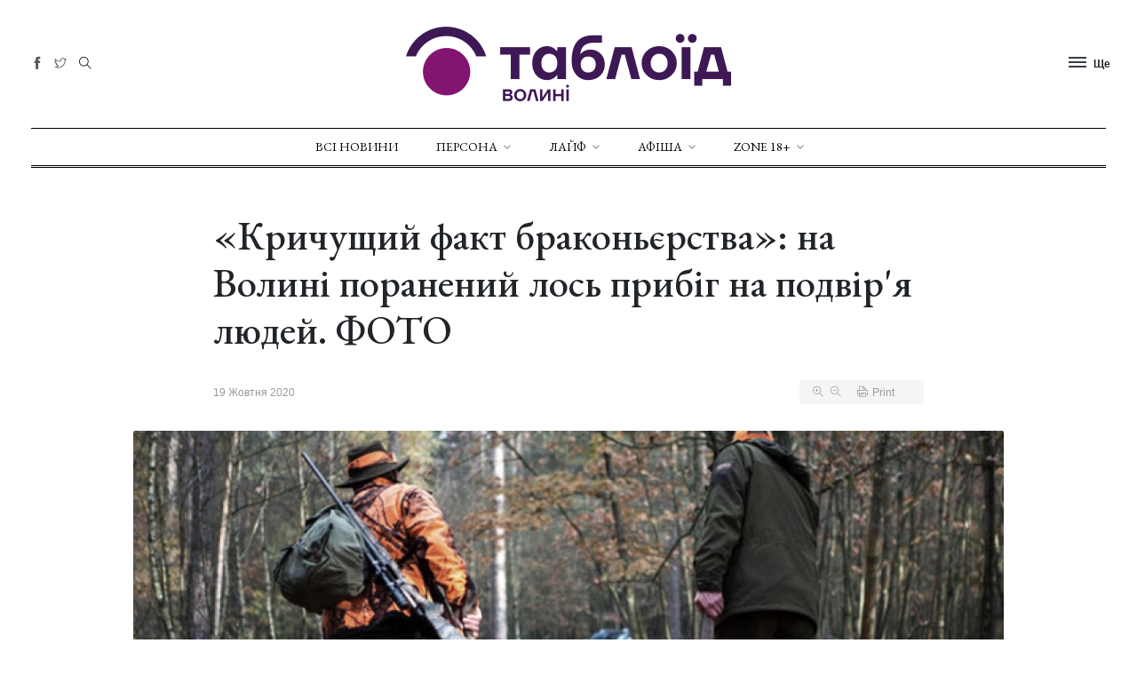

--- FILE ---
content_type: text/html; charset=UTF-8
request_url: https://volyn.tabloyid.com/zhittia/krichushchii-fakt-brakonerstva-na-volini-poranenii-los-pribig-na-podviria-liudei-foto
body_size: 9468
content:
<!DOCTYPE html>
<html class="no-js" lang="en">

<head>
    <meta charset="utf-8">
    <meta http-equiv="x-ua-compatible" content="ie=edge">
    <title>«Кричущий факт браконьєрства»: на Волині поранений лось прибіг на подвір'я людей. ФОТО</title>
<meta name="description" content="Вчора, 18 жовтня, у селі Судче поранений лось  прибіг на подвір&#039;я людей.">
<meta name="keywords" content="Лось, волинь, Любешів, волиняни, Лоси, Браконьєрство">
<meta property=":published_time" content="2020-10-19T08:06:00+03:00">
<meta property=":modified_time" content="2020-10-19T14:06:00+03:00">
<link rel="canonical" href="zhittia/krichushchii-fakt-brakonerstva-na-volini-poranenii-los-pribig-na-podviria-liudei-foto"/>
    <meta property="og:description" content="Вчора, 18 жовтня, у селі Судче поранений лось  прибіг на подвір&#039;я людей." />
<meta property="og:title" content="«Кричущий факт браконьєрства»: на Волині поранений лось прибіг на подвір'я людей. ФОТО" />
<meta property="og:image" content="https://volyn.tabloyid.com/storage/cache/images/upload/news/1/2020-10/160309414518/700x371-t_1_los56.jpg" />

    <meta name="viewport" content="width=device-width, initial-scale=1">
    <link rel="shortcut icon" type="image/x-icon" href="/assets/imgs/favicons/favicon-32x32.png">
    <!-- NewsBoard CSS  -->
    <link rel="stylesheet" href="/assets/css/style.css">
    <link rel="stylesheet" href="/assets/css/widgets.css">
    <link rel="stylesheet" href="/assets/css/responsive.css">
    <link rel="stylesheet" href="/css/all.min.css">
        <script async src="https://www.googletagmanager.com/gtag/js?id=UA-58640187-1"></script>
    <script>
        window.dataLayer = window.dataLayer || [];
        function gtag() {
            dataLayer.push(arguments);
        }
        gtag('js', new Date());
        gtag('config', 'UA-58640187-1');
    </script>
    <script> !(function () { window.googletag = window.googletag || {}; window.vmpbjs = window.vmpbjs || {}; window.vpb = window.vpb || {}; vpb.cmd = vpb.cmd || []; vpb.st=Date.now();  vpb.fastLoad = true; googletag.cmd = googletag.cmd || []; vmpbjs.cmd = vmpbjs.cmd || []; var cmds = []; try{ cmds = googletag.cmd.slice(0); googletag.cmd.length = 0; }catch(e){} var ready = false; function exec(cb) { return cb.call(googletag); } var overriden = false; googletag.cmd.push(function () { overriden = true; googletag.cmd.unshift = function (cb) { if (ready) { return exec(cb); } cmds.unshift(cb); if (cb._startgpt) { ready = true; for (var k = 0; k < cmds.length; k++) { exec(cmds[k]); } } }; googletag.cmd.push = function (cb) { if (ready) { return exec(cb); } cmds.push(cb); }; }); if(!overriden){ googletag.cmd.push = function (cb) { cmds.push(cb); }; googletag.cmd.unshift = function (cb) { cmds.unshift(cb); if (cb._startgpt) { ready = true; if (googletag.apiReady) { cmds.forEach(function (cb) { googletag.cmd.push(cb); }); } else { googletag.cmd = cmds; } } }; } var dayMs = 36e5, cb = parseInt(Date.now() / dayMs), vpbSrc = '//player.bidmatic.io/prebidlink/' + cb + '/wrapper_hb_776589_22987.js', pbSrc = vpbSrc.replace('wrapper_hb', 'hb'), gptSrc = '//securepubads.g.doubleclick.net/tag/js/gpt.js', c = document.head || document.body || document.documentElement; function loadScript(src, cb) { var s = document.createElement('script'); s.src = src; s.defer=false; c.appendChild(s); s.onload = cb; s.onerror = function(){ var fn = function(){}; fn._startgpt = true; googletag.cmd.unshift(fn); }; return s; } loadScript(pbSrc); loadScript(gptSrc); loadScript(vpbSrc); })() </script>

</head>

<body>
<div class="flash flash-error">
    <div class="flash__icon">
        <i class="ti-info"></i>
    </div>
    <p class="flash__body">
        Успішно!
    </p>
</div>
    <div class="scroll-progress bg-dark"></div>
    <!-- Start Preloader -->










    <!--Offcanvas sidebar-->
    <aside id="sidebar-wrapper" class="custom-scrollbar offcanvas-sidebar position-left">
    <button class="off-canvas-close"><i class="ti-close"></i></button>
    <div class="sidebar-inner">
        <!--Latest-->
        <div class="sidebar-widget widget-latest-posts mb-30">
    <div class="widget-header position-relative mb-30">
        <h5 class="widget-title mt-5 mb-30">Не пропустіть</h5>
    </div>
    <div class="post-block-list post-module-1 post-module-5">
        <ul class="list-post">
                            <li class="mb-15">
                    <div class="d-flex">
                        <div class="square-image-container post-thumb post-thumb-80 d-flex mr-15 border-radius-5 img-hover-scale">
                            <a class="color-white"
                               href="https://volyn.tabloyid.com/styl/krasive-divovizhni-virobi-ruchnoi-roboti-v-tekhnitsi-makrame-valentini-sharandi-foto">
                                <img
                                    src="https://volyn.tabloyid.com/storage/cache/images/upload//1/2025-11/23-OCi5TIho/600x600-69232b7aa60c8.webp"
                                    alt="Красиве: дивовижні вироби-макраме ручної роботи від Валентини Шаранди"
                                    title="Красиве: дивовижні вироби-макраме ручної роботи від Валентини Шаранди"/>
                            </a>
                        </div>
                        <div class="post-content media-body">
                            <h6 class="post-title mb-10 text-limit-2-row">
                                <a href="https://volyn.tabloyid.com/styl/krasive-divovizhni-virobi-ruchnoi-roboti-v-tekhnitsi-makrame-valentini-sharandi-foto">
                                    Красиве: дивовижні вироби-макраме ручної...
                                </a>
                            </h6>
                            <div class="entry-meta meta-1 font-x-small color-grey">
                                <span class="post-on">23 Листопада 2025</span>
                                <span class="hit-count has-dot">115 переглядів</span>
                            </div>
                        </div>
                    </div>
                </li>
                            <li class="mb-15">
                    <div class="d-flex">
                        <div class="square-image-container post-thumb post-thumb-80 d-flex mr-15 border-radius-5 img-hover-scale">
                            <a class="color-white"
                               href="https://volyn.tabloyid.com/privatnezhittia/vidomiy-spivak-otrimav-propozitsiyu-ruki-i-sertsya-vid-narechenogo-viyskovogo-foto">
                                <img
                                    src="https://volyn.tabloyid.com/storage/cache/images/upload//1/2025-11/23-ZrNONCe9/600x600-692324be9de13.webp"
                                    alt="Відомий співак отримав пропозицію руки і серця від нареченого-військового"
                                    title="Відомий співак отримав пропозицію руки і серця від нареченого-військового"/>
                            </a>
                        </div>
                        <div class="post-content media-body">
                            <h6 class="post-title mb-10 text-limit-2-row">
                                <a href="https://volyn.tabloyid.com/privatnezhittia/vidomiy-spivak-otrimav-propozitsiyu-ruki-i-sertsya-vid-narechenogo-viyskovogo-foto">
                                    Відомий співак отримав пропозицію руки і...
                                </a>
                            </h6>
                            <div class="entry-meta meta-1 font-x-small color-grey">
                                <span class="post-on">23 Листопада 2025</span>
                                <span class="hit-count has-dot">256 переглядів</span>
                            </div>
                        </div>
                    </div>
                </li>
                            <li class="mb-15">
                    <div class="d-flex">
                        <div class="square-image-container post-thumb post-thumb-80 d-flex mr-15 border-radius-5 img-hover-scale">
                            <a class="color-white"
                               href="https://volyn.tabloyid.com/art/u-lutsku-zigrali-vistavu-love-revolution-pro-shalenu-molodist-1920-kh-foto">
                                <img
                                    src="https://volyn.tabloyid.com/storage/cache/images/upload//1/2025-11/21-NcRGLmpc/600x600-6920af77bddd8.webp"
                                    alt="У Луцьку зіграли виставу «Love revolution» про шалену молодість 1920-х"
                                    title="У Луцьку зіграли виставу «Love revolution» про шалену молодість 1920-х"/>
                            </a>
                        </div>
                        <div class="post-content media-body">
                            <h6 class="post-title mb-10 text-limit-2-row">
                                <a href="https://volyn.tabloyid.com/art/u-lutsku-zigrali-vistavu-love-revolution-pro-shalenu-molodist-1920-kh-foto">
                                    У Луцьку зіграли виставу «Love revolutio...
                                </a>
                            </h6>
                            <div class="entry-meta meta-1 font-x-small color-grey">
                                <span class="post-on">21 Листопада 2025</span>
                                <span class="hit-count has-dot">107 переглядів</span>
                            </div>
                        </div>
                    </div>
                </li>
                            <li class="mb-15">
                    <div class="d-flex">
                        <div class="square-image-container post-thumb post-thumb-80 d-flex mr-15 border-radius-5 img-hover-scale">
                            <a class="color-white"
                               href="https://volyn.tabloyid.com/anonsi/na-volini-vidbudetsya-premiya-lyudi-roku-2025-foto">
                                <img
                                    src="https://volyn.tabloyid.com/storage/cache/images/upload//1/2025-11/19-vmmv2Zup/600x600-691de9cd36953.webp"
                                    alt="На Волині відбудеться премія «Люди року-2025»"
                                    title="На Волині відбудеться премія «Люди року-2025»"/>
                            </a>
                        </div>
                        <div class="post-content media-body">
                            <h6 class="post-title mb-10 text-limit-2-row">
                                <a href="https://volyn.tabloyid.com/anonsi/na-volini-vidbudetsya-premiya-lyudi-roku-2025-foto">
                                    На Волині відбудеться премія «Люди року-...
                                </a>
                            </h6>
                            <div class="entry-meta meta-1 font-x-small color-grey">
                                <span class="post-on">19 Листопада 2025</span>
                                <span class="hit-count has-dot">233 переглядів</span>
                            </div>
                        </div>
                    </div>
                </li>
                    </ul>
    </div>
</div>
        <!--Categories-->
        <!--All Sections-->
        <div class="sidebar-widget widget_categories mb-50">
    <div class="widget-header position-relative mb-20">
        <h5 class="widget-title mt-5">Всі розділи</h5>
    </div>
    <div class="widget_nav_menu">
        <ul class="menu">
                            <li class="cat-item cat-item-2 menu-item-has-children">
                    <a href="/persona">Персона</a>
                                            <ul class="sub-menu">
                                                            <li class="cat-item"><a href="/privatnezhittia">Приватне життя</a></li>
                                                            <li class="cat-item"><a href="/interviu">Інтерв&#039;ю</a></li>
                                                            <li class="cat-item"><a href="/shou">Шоу</a></li>
                                                    </ul>
                                    </li>
                            <li class="cat-item cat-item-2 menu-item-has-children">
                    <a href="/layf">Лайф</a>
                                            <ul class="sub-menu">
                                                            <li class="cat-item"><a href="/styl">Стиль</a></li>
                                                            <li class="cat-item"><a href="/smak">Смак</a></li>
                                                            <li class="cat-item"><a href="/art">Арт</a></li>
                                                            <li class="cat-item"><a href="/sport">Спорт</a></li>
                                                            <li class="cat-item"><a href="/kontserti">Концерти</a></li>
                                                            <li class="cat-item"><a href="/zhittia">Життя</a></li>
                                                    </ul>
                                    </li>
                            <li class="cat-item cat-item-2 menu-item-has-children">
                    <a href="/afisha">Афіша</a>
                                            <ul class="sub-menu">
                                                            <li class="cat-item"><a href="/anonsi">Анонси</a></li>
                                                            <li class="cat-item"><a href="/konkursi">Конкурси</a></li>
                                                            <li class="cat-item"><a href="/new">New</a></li>
                                                    </ul>
                                    </li>
                            <li class="cat-item cat-item-2 menu-item-has-children">
                    <a href="/zone">ZONE 18+</a>
                                            <ul class="sub-menu">
                                                            <li class="cat-item"><a href="/skandal">Скандали</a></li>
                                                            <li class="cat-item"><a href="/erotika">Еротика</a></li>
                                                            <li class="cat-item"><a href="/vechirki">Вечірки</a></li>
                                                            <li class="cat-item"><a href="/seks">Секс</a></li>
                                                    </ul>
                                    </li>
                                        <li class="cat-item  mt-20 ">
                    <a href="https://volyn.tabloyid.com/kontakty"
                        >
                        Контакти
                    </a>
                </li>
                            <li class="cat-item ">
                    <a href="https://volyn.tabloyid.com/politika-konfidentsiynosti-tabloid-volini"
                        >
                        Політика конфіденційності
                    </a>
                </li>
                    </ul>
    </div>
</div>
        <!--Categories-->
        <!--Ads-->






    </div>
</aside>

    <!-- Start Header -->
        <header class="main-header header-style-2 header-sticky">

        <div class="container pt-30 pb-30 position-relative text-center header-top">
            <div class="mobile_menu d-lg-none d-block"></div>
            <!--Header tools-->
            <div class="header-tools position-absolute position-absolute-center">
                <ul class="header-social-network d-inline-block list-inline mr-10">
                                                                                                        <li class="list-inline-item">
                                    <a class="social-icon facebook-icon text-xs-center color-grey"
                                       target="_blank" href="https://www.facebook.com/tabloyid">
                                        <i class="ti-facebook"></i>
                                    </a>
                                </li>
                                                                                                                                                                    <li class="list-inline-item">
                                    <a class="social-icon twitter-icon text-xs-center color-grey"
                                       target="_blank" href="https://twitter.com/tabloyid">
                                        <i class="ti-twitter"></i>
                                    </a>
                                </li>
                                                                                                                                                                                                                                                    </ul>
                <button type="submit" class="search search-icon search-btn mr-15">
                    <i class="ti-close"></i>
                    <i class="ti-search"></i>
                </button>

            </div>
            <!--Header logo-->
            <div class="logo-text">
                                <h1 class="logo text-uppercase d-md-inline d-none">                        <a href="https://volyn.tabloyid.com">
                            <img src="/assets/imgs/tab-logo-366.png" alt="Волинь таблоїд.">
                        </a>
                    </h1>
                <h1 class="logo logo-mobile text-uppercase d-inline d-md-none"><a href="/">
                        <img src="/assets/imgs/tab-logo-366.png" alt="Волинь таблоїд.">
                    </a></h1>
                
            </div>
            <!--Header right-->
            <div class="position-absolute-center font-small d-none d-lg-block position-absolute position-right mr-10">
                <div class="off-canvas-toggle-cover d-inline-block">
                    <div class="off-canvas-toggle hidden d-inline-block" id="off-canvas-toggle">
                        <span></span>
                        <p class="font-small d-none d-lg-inline font-weight-bold offcanvas-more-text">Ще</p>
                    </div>
                </div>
            </div>
        </div>
        <div class="main-navigation text-center text-uppercase font-heading">
            <div class="container">
                <div class="horizontal-divider-black"></div>
            </div>
            <div class="main-nav d-none d-lg-block">
                <nav>
    <!--Desktop menu-->
    <ul class="main-menu d-none d-lg-inline">
        <li><a href="/novyny">Всі новини</a></li>
                    <li class="menu-item-has-children">
                <a href="/persona">Персона</a>
                                    <ul class="sub-menu text-muted font-small">
                                                    <li><a href="/privatnezhittia">Приватне життя</a></li>
                                                    <li><a href="/interviu">Інтерв&#039;ю</a></li>
                                                    <li><a href="/shou">Шоу</a></li>
                                            </ul>
                            </li>
                    <li class="menu-item-has-children">
                <a href="/layf">Лайф</a>
                                    <ul class="sub-menu text-muted font-small">
                                                    <li><a href="/styl">Стиль</a></li>
                                                    <li><a href="/smak">Смак</a></li>
                                                    <li><a href="/art">Арт</a></li>
                                                    <li><a href="/sport">Спорт</a></li>
                                                    <li><a href="/kontserti">Концерти</a></li>
                                                    <li><a href="/zhittia">Життя</a></li>
                                            </ul>
                            </li>
                    <li class="menu-item-has-children">
                <a href="/afisha">Афіша</a>
                                    <ul class="sub-menu text-muted font-small">
                                                    <li><a href="/anonsi">Анонси</a></li>
                                                    <li><a href="/konkursi">Конкурси</a></li>
                                                    <li><a href="/new">New</a></li>
                                            </ul>
                            </li>
                    <li class="menu-item-has-children">
                <a href="/zone">ZONE 18+</a>
                                    <ul class="sub-menu text-muted font-small">
                                                    <li><a href="/skandal">Скандали</a></li>
                                                    <li><a href="/erotika">Еротика</a></li>
                                                    <li><a href="/vechirki">Вечірки</a></li>
                                                    <li><a href="/seks">Секс</a></li>
                                            </ul>
                            </li>
            </ul>
    <!--Mobile menu-->
    <ul id="mobile-menu" class="d-block d-lg-none">
        <li><a href="/novyny">Всі новини</a></li>
                    <li class="menu-item-has-children">
                <a href="/persona">Персона</a>
                                    <ul class="sub-menu text-muted font-small">
                                                    <li><a href="/privatnezhittia">Приватне життя</a></li>
                                                    <li><a href="/interviu">Інтерв&#039;ю</a></li>
                                                    <li><a href="/shou">Шоу</a></li>
                                            </ul>
                            </li>
                    <li class="menu-item-has-children">
                <a href="/layf">Лайф</a>
                                    <ul class="sub-menu text-muted font-small">
                                                    <li><a href="/styl">Стиль</a></li>
                                                    <li><a href="/smak">Смак</a></li>
                                                    <li><a href="/art">Арт</a></li>
                                                    <li><a href="/sport">Спорт</a></li>
                                                    <li><a href="/kontserti">Концерти</a></li>
                                                    <li><a href="/zhittia">Життя</a></li>
                                            </ul>
                            </li>
                    <li class="menu-item-has-children">
                <a href="/afisha">Афіша</a>
                                    <ul class="sub-menu text-muted font-small">
                                                    <li><a href="/anonsi">Анонси</a></li>
                                                    <li><a href="/konkursi">Конкурси</a></li>
                                                    <li><a href="/new">New</a></li>
                                            </ul>
                            </li>
                    <li class="menu-item-has-children">
                <a href="/zone">ZONE 18+</a>
                                    <ul class="sub-menu text-muted font-small">
                                                    <li><a href="/skandal">Скандали</a></li>
                                                    <li><a href="/erotika">Еротика</a></li>
                                                    <li><a href="/vechirki">Вечірки</a></li>
                                                    <li><a href="/seks">Секс</a></li>
                                            </ul>
                            </li>
            </ul>
</nav>


            </div>
            <div class="container">
                <div class="horizontal-divider-black mb-1px"></div>
            </div>
            <div class="container">
                <div class="horizontal-divider-black"></div>
            </div>
        </div>
    </header>
    <!--Start search form-->
    <div class="main-search-form">
        <div class="container">
            <div class="main-search-form-cover pt-50 pb-50 m-auto">
                <div class="row mb-20">
                    <div class="col-12">
                        <form action="https://volyn.tabloyid.com/search" class="search-header" method="GET">
    <div class="input-group w-100">
        <select class="form-control first_null not_chosen" name="category">
            <option value="">Шукати всі</option>
                            <option
                    class=""
                    value="persona"
                                    >
                    Персона
                </option>
                            <option
                    class=""
                    value="layf"
                                    >
                    Лайф
                </option>
                            <option
                    class=""
                    value="afisha"
                                    >
                    Афіша
                </option>
                            <option
                    class=""
                    value="zone"
                                    >
                    ZONE 18+
                </option>
                    </select>
        <input type="text" class="form-control" name="search"
               value=""
               placeholder="Введіть пошукове слово та натисніть Enter">
        <div class="input-group-append">
            <button class="btn btn-black" type="submit">
                <i class="ti-search mr-5"></i> Шукати
            </button>
        </div>
    </div>
</form>

                    </div>
                </div>
            </div>
        </div>
    </div>
    <!-- Start Main content -->
        <main class="mt-30">
        <div class="container single-content">
            <div class="entry-header entry-header-style-1 mb-30 mt-50">
                <h1 class="entry-title mb-30 font-weight-500">
                    «Кричущий факт браконьєрства»: на Волині поранений лось прибіг на подвір&#039;я людей. ФОТО
                </h1>
                <div class="row align-items-center">
                    <div class="col-lg-6">
                        <div class="entry-meta align-items-center meta-2 font-small color-muted">
                            <span class="mr-10">19 Жовтня 2020</span>
                            
                        </div>
                    </div>
                    <div class="col-lg-6 text-right">
                        <div class="single-tools">
                            <div class="entry-meta align-items-center meta-2 font-small color-muted">
                                <span class="mr-15">

                                    <i class="fonts-size-zoom-in ti-zoom-in mr-5"></i>
                                    <i class="fonts-size-zoom-out ti-zoom-out"></i>
                                </span>
                                <a class="single-print mr-15"><span><i class="ti-printer mr-5"></i>Print</span></a>
                                <div class="vline-space d-inline-block"></div>
                                
                            </div>
                        </div>
                    </div>
                </div>
            </div>
            <!--end single header-->

            <figure class="image mb-30 m-auto text-center border-radius-2">
                                    <img
                        src="https://volyn.tabloyid.com/storage/cache/images/upload/news/1/2020-10/160309414518/980x700-t_1_los56.webp"
                        alt=""
                        title=""/>
                            </figure>
            <!--figure-->
            <article class="entry-wraper mb-50">
                <div class="excerpt mb-30">
                    <p>Вчора, 18 жовтня, у селі Судче поранений лось  прибіг на подвір&#039;я людей.</p>
                </div>
                <div class="entry-left-col">
                    <div class="social-sticky">
                        <a href="javascript:void(0)"
                           onclick="share('https://www.facebook.com/sharer/sharer.php?u='+encodeURIComponent(window.location.href))">
                            <i class="ti-facebook"></i>
                        </a>
                        <a href="javascript:void(0)"
                           onclick="share('https://twitter.com/intent/tweet?url='+encodeURIComponent(window.location.href))">
                            <i class="ti-twitter-alt"></i>
                        </a>
                        <a href="javascript:void(0)"
                           onclick="share('https://www.instagram.com/share?url='+encodeURIComponent(window.location.href))">
                            <i class="ti-instagram"></i>
                        </a>
                        <a href="javascript:void(0)"
                           onclick="share('https://pinterest.com/pin/create/button/?url='+encodeURIComponent(window.location.href))">
                            <i class="ti-pinterest"></i>
                        </a>
                    </div>
                </div>
                <div class="entry-main-content dropcap wow fadeIn animated">
                    <p>Вчора, 18 жовтня, у селі Судче поранений лось прибіг на подвір&#39;я людей. На жаль, через травму від вогнепальної зброї тварина загинула.</p>

<p><a href="https://volyn.tabloyid.com/zhittia/u-lutskomu-zooparku-oselivsia-sinevirskii-krasen-foto" target="_blank"><strong>ЧИТАЙТЕ ТАКОЖ:&nbsp;У ЛУЦЬКОМУ ЗООПАРКУ ОСЕЛИВСЯ &laquo;СИНЕВИРСЬКИЙ КРАСЕНЬ&raquo;. ФОТО</strong></a></p>

<p>Про це повідомляє&nbsp;<a href="https://lisvolyn.gov.ua/?p=52476" target="_blank">пресслужба Волинського ОУЛМГ</a>.</p>

<p>&laquo;Кричущий факт браконьєрства &ndash; знову на Любешівщині. Лось, намагаючись врятуватися, прибіг у подвір&rsquo;я до людей. Проте через важку травму тварина загинула, вже будучи на території приватного обійстя.</p>

<p>Сталося все сьогодні, 18 жовтня, у с. Судче Любешівського р-ну.&nbsp;</p>

<p>Про цей факт єгерів та працівників державної лісової охорони ДП "Любешівське ЛМГ" повідомив господар будинку, де все відбулося.</p>

<p>На місці працювали також працівники поліції, ветеринарної служби, УТМР та Національного природного парку "Прип&rsquo;ять-Стохід". Встановлено, що смерть тварини настала внаслідок вогнепального поранення&raquo;,&nbsp;&ndash; йдеться на сайті.</p>

<p><div class="img_body"><a href="https://volyn.tabloyid.com/upload/news/1/2020-10/160309414518/1_los2.jpg" class="js-smartphoto" data-group="redactor"> <img src="https://volyn.tabloyid.com/storage/cache/images/upload/news/1/2020-10/160309414518/700x1000-1_los2.webp" alt="" title=""></a><div class="img-source-alt"></div></div><br />
<div class="img_body"><a href="https://volyn.tabloyid.com/upload/news/1/2020-10/160309414518/2_los1.jpg" class="js-smartphoto" data-group="redactor"> <img src="https://volyn.tabloyid.com/storage/cache/images/upload/news/1/2020-10/160309414518/700x1000-2_los1.webp" alt="" title=""></a><div class="img-source-alt"></div></div><br />
<div class="img_body"><a href="https://volyn.tabloyid.com/upload/news/1/2020-10/160309414518/3_los.jpg" class="js-smartphoto" data-group="redactor"> <img src="https://volyn.tabloyid.com/storage/cache/images/upload/news/1/2020-10/160309414518/700x1000-3_los.webp" alt="" title=""></a><div class="img-source-alt"></div></div><br />
&nbsp;</p>

<p>&nbsp;</p>
                </div>
                                <div class="entry-bottom mt-50 mb-30 wow fadeIn animated">
                    <div class="tags">
                                                                                                                    <a href="https://volyn.tabloyid.com/tags/los"
                                   rel="tag">
                                    #Лось
                                </a>
                                                                                            <a href="https://volyn.tabloyid.com/tags/volin"
                                   rel="tag">
                                    #волинь
                                </a>
                                                                                            <a href="https://volyn.tabloyid.com/tags/lyubeshiv"
                                   rel="tag">
                                    #Любешів
                                </a>
                                                                                            <a href="https://volyn.tabloyid.com/tags/volinyani"
                                   rel="tag">
                                    #волиняни
                                </a>
                                                                                            <a href="https://volyn.tabloyid.com/tags/losi"
                                   rel="tag">
                                    #Лоси
                                </a>
                                                                                            <a href="https://volyn.tabloyid.com/tags/brakonerstvo"
                                   rel="tag">
                                    #Браконьєрство
                                </a>
                                                                        </div>
                </div>
                <div class="single-social-share clearfix wow fadeIn animated">
                    <div class="entry-meta meta-1 font-small color-grey float-left mt-10">
                                                    <span onclick="window.location.href = '#comments-area';" class="hit-count mr-15"><i class="ti-comment mr-5"></i> Коментарів (0)</span>
                                                

                        <span class="hit-count"><i class="ti-eye mr-5"></i>3648</span>
                    </div>
                    <ul class="d-inline-block list-inline float-md-right mt-md-0 mt-4">
                        <li class="list-inline-item">
                            <a class="social-icon facebook-icon text-xs-center" href="javascript:void(0)"
                               onclick="share('https://www.facebook.com/sharer/sharer.php?u='+encodeURIComponent(window.location.href))">
                                <i class="ti-facebook"></i>
                            </a>
                        </li>
                        <li class="list-inline-item">
                            <a class="social-icon twitter-icon text-xs-center" href="javascript:void(0)"
                               onclick="share('https://twitter.com/intent/tweet?url='+encodeURIComponent(window.location.href))">
                                <i class="ti-twitter-alt"></i>
                            </a>
                        </li>
                        <li class="list-inline-item">
                            <a class="social-icon pinterest-icon text-xs-center" href="javascript:void(0)"
                               onclick="share('https://pinterest.com/pin/create/button/?url='+encodeURIComponent(window.location.href))">
                                <i class="ti-pinterest"></i>
                            </a>
                        </li>
                        <li class="list-inline-item">
                            <a class="social-icon instagram-icon text-xs-center" href="javascript:void(0)"
                               onclick="share('https://www.instagram.com/share?url='+encodeURIComponent(window.location.href))">
                                <i class="ti-instagram"></i>
                            </a>
                        </li>
                    </ul>
                </div>
                <div class="bt-1 border-color-1 mt-30 mb-30"></div>
                <div class="b-script-row">
        <div class="b-script">
            <div class="row script-divider script-id-1 script-pos-6"><div class="r100149"></div><script type="text/javascript">(function(){var date=new Date();try{date=new Date(date.toLocaleString('en-US',{timeZone:'Europe/Kiev'}));}catch (e){}var ext=[(date.getFullYear()).toString(),('0'+(date.getMonth()+1).toString()).substr(-2),('0'+(date.getDate()).toString()).substr(-2)].join('');var tag=(function(){var informers=document.getElementsByClassName('r100149'),len=informers.length;return len?informers[len-1]:null;})(),idn=(function(){var i,num,idn='',chars="abcdefghiklmnopqrstuvwxyz",len=Math.floor((Math.random()*2)+4);for (i=0;i<len;i++){num=Math.floor(Math.random()*chars.length);idn +=chars.substring(num,num+1);}return idn;})();var container=document.createElement('div');container.id=idn;tag.appendChild(container);var script=document.createElement('script');script.className='s100149';script.src='https://mediabrama.com/shop/j/100149/?v=1?date='+ ext;script.charset='utf-8';script.dataset.idn=idn;tag.parentNode.insertBefore(script,tag);})();</script></div>
        </div>
    </div>
                <!--related posts-->
                                    <div class="related-posts">
                        <h3 class="mb-30">Схожі публікації</h3>
                        <div class="loop-list">
                                                                                                <article class="row mb-30 wow fadeIn animated">
                                        <div class="col-md-4">
                                            <div class="post-thumb position-relative thumb-overlay mb-md-0 mb-3">
                                                <div class="img-hover-slide border-radius-5 position-relative"
                                                     style="background-image: url(https://volyn.tabloyid.com/storage/cache/images/upload//1/2025-11/23-DDLpB7hJ/600x600-692326c7c28c1.webp)">
                                                    <a class="img-link"
                                                       href=""></a>
                                                    <span class="top-right-icon background8"><i
                                                            class="mdi mdi-flash-on"></i></span>
                                                </div>
                                            </div>
                                        </div>
                                        <div class="col-md-8 align-center-vertical">
                                            <div class="post-content">
                                                <div class="entry-meta meta-0 font-small mb-15">
                                                    <a href="/zhittia"><span
                                                            class="post-cat background2 color-white"># Життя</span></a>
                                                </div>
                                                <h4 class="post-title mb-15">
                                                    <a href="https://volyn.tabloyid.com/zhittia/meshkanka-volini-vidznachila-100-richniy-yuviley-foto"> Мешканка Волині відзначила 100-річний ювілей. ФОТО</a>
                                                </h4>
                                                <p class="font-medium excerpt">Ювілярка зростила велику та дружну родину.</p>
                                                <p class="font-medium excerpt">23 Листопада 2025</p>
                                            </div>
                                        </div>
                                    </article>
                                                                                                                                <article class="row mb-30 wow fadeIn animated">
                                        <div class="col-md-4">
                                            <div class="post-thumb position-relative thumb-overlay mb-md-0 mb-3">
                                                <div class="img-hover-slide border-radius-5 position-relative"
                                                     style="background-image: url(https://volyn.tabloyid.com/storage/cache/images/upload//1/2025-11/10-weQ1CyyY/600x600-6912042dd9e4e.webp)">
                                                    <a class="img-link"
                                                       href=""></a>
                                                    <span class="top-right-icon background8"><i
                                                            class="mdi mdi-flash-on"></i></span>
                                                </div>
                                            </div>
                                        </div>
                                        <div class="col-md-8 align-center-vertical">
                                            <div class="post-content">
                                                <div class="entry-meta meta-0 font-small mb-15">
                                                    <a href="/art"><span
                                                            class="post-cat background2 color-white"># Арт</span></a>
                                                </div>
                                                <h4 class="post-title mb-15">
                                                    <a href="https://volyn.tabloyid.com/art/volinski-mistkini-otrimali-zvannya-zasluzhenikh"> Волинські мисткині отримали звання заслужених. ФОТО</a>
                                                </h4>
                                                <p class="font-medium excerpt">Почесні звання отримали дві яскраві представниці Волині.</p>
                                                <p class="font-medium excerpt">10 Листопада 2025</p>
                                            </div>
                                        </div>
                                    </article>
                                                                                                                                <article class="row mb-30 wow fadeIn animated">
                                        <div class="col-md-4">
                                            <div class="post-thumb position-relative thumb-overlay mb-md-0 mb-3">
                                                <div class="img-hover-slide border-radius-5 position-relative"
                                                     style="background-image: url(https://volyn.tabloyid.com/storage/cache/images/upload//1/2025-11/07-bsUMGM1E/600x600-690ded32d1d1f.webp)">
                                                    <a class="img-link"
                                                       href=""></a>
                                                    <span class="top-right-icon background8"><i
                                                            class="mdi mdi-flash-on"></i></span>
                                                </div>
                                            </div>
                                        </div>
                                        <div class="col-md-8 align-center-vertical">
                                            <div class="post-content">
                                                <div class="entry-meta meta-0 font-small mb-15">
                                                    <a href="/zhittia"><span
                                                            class="post-cat background2 color-white"># Життя</span></a>
                                                </div>
                                                <h4 class="post-title mb-15">
                                                    <a href="https://volyn.tabloyid.com/zhittia/na-volini-zatrimali-boyovika-dnr-yakiy-khotiv-vtikti-do-es"> На Волині затримали бойовика «ДНР», який хотів втікти до ЄС. ФОТО</a>
                                                </h4>
                                                <p class="font-medium excerpt">Злочинець під виглядом переселенця ховався у готелі в Ковелі.</p>
                                                <p class="font-medium excerpt">07 Листопада 2025</p>
                                            </div>
                                        </div>
                                    </article>
                                                                                    </div>
                    </div>
                                <!--Comments-->
    <div class="comments-area" id="comments-area">
            </div>
    
    <!--comment form-->
    <div class="comment-form wow fadeIn animated">
        <h3 class="mb-30">Додати новий коментар</h3>
        <form class="form-contact comment_form" id="commentForm"
              method="POST"
              action="https://volyn.tabloyid.com/add-comment/zhittia/28080"
        >
            <input type="hidden" name="_token" value="LAxahB8ReyWLbv1KpE2dndrbeMLg4G4Dh6EZTIYl">            <input type="hidden" name="news_id" value="28080">
            <input type="hidden" name="parent_id">
            <div class="row">
                <div class="col-sm-12">
                    <div class="form-group">
                        <input required class="form-control" name="guest_name" id="name" type="text" placeholder="Ім'я">
                    </div>
                </div>
                <div class="col-12">
                    <div class="form-group">
                                    <textarea required class="form-control w-100" name="message" id="comment" cols="30"
                                              rows="9"
                                              placeholder="Напишіть коментар"></textarea>
                    </div>
                </div>

                
                
                
                
                
                
                <div class="col-12">
                    <div class="form-group">
                        <script src="https://www.google.com/recaptcha/api.js?hl=uk" async defer></script><div class="g-recaptcha" theme="light" size="compact" id="buzzNoCaptchaId_c315eeab016b0e3cd945de68eac7636c" data-sitekey="6LceEwwqAAAAALeX7WcwIYp8VP49K5TPlsKluE4G"></div>
                    </div>
                </div>
            </div>
            <div class="form-group">
                <button type="submit" class="btn button button-contactForm comments-publication-send">Опублікувати
                    коментар
                </button>
            </div>
        </form>
    </div>


                
                            </article>
        </div>
    </main>
    <!-- End Main content -->
    <!-- Footer Start-->
    <footer>
        <!-- footer top aera -->
        
        <!-- footer-bottom aera -->
        <div class="footer-bottom-area text-center text-muted">
            <div class="container">
                <div class="footer-border pt-20 pb-20">
                    <div class="row d-flex mb-15">
                        <div class="col-12">
                            <ul class="about-footer__list">
                    <li>
                <a href="https://volyn.tabloyid.com/kontakty"
                   
                   class="about-footer__link">
                    Контакти
                </a>
            </li>
                    <li>
                <a href="https://volyn.tabloyid.com/politika-konfidentsiynosti-tabloid-volini"
                   
                   class="about-footer__link">
                    Політика конфіденційності
                </a>
            </li>
            </ul>

                        </div>
                    </div>
                    <div class="row d-flex align-items-center justify-content-between">
                        <div class="col-12">
                            <div class="footer-copy-right">
                                <p class="font-small text-muted">
                                    Copyright © 2014-2025, <a href="https://volyn.tabloyid.com/">«Таблоїд
                                        Волині»</a> Використання матеріалів сайту лише за умови посилання на
                                    <a href="https://volyn.tabloyid.com/">«Таблоїд Волині»</a> не нижче другого абзацу.
                                </p>
                            </div>
                        </div>
                    </div>
                </div>
            </div>
        </div>
        <!-- Footer End-->
    </footer>
<!-- End Footer -->
<div class="dark-mark"></div>
<!-- Vendor JS-->
<script src="/assets/js/vendor/modernizr-3.5.0.min.js"></script>
<script src="/assets/js/vendor/jquery-1.12.4.min.js"></script>
<script src="/assets/js/vendor/popper.min.js"></script>
<script src="/assets/js/vendor/bootstrap.min.js"></script>
<script src="/assets/js/vendor/jquery.slicknav.js"></script>
<script src="/assets/js/vendor/slick.min.js"></script>
<script src="/assets/js/vendor/wow.min.js"></script>
<script src="/assets/js/vendor/jquery.ticker.js"></script>
<script src="/assets/js/vendor/jquery.vticker-min.js"></script>
<script src="/assets/js/vendor/jquery.scrollUp.min.js"></script>
<script src="/assets/js/vendor/jquery.nice-select.min.js"></script>
<script src="/assets/js/vendor/jquery.magnific-popup.js"></script>
<script src="/assets/js/vendor/jquery.sticky.js"></script>
<script src="/assets/js/vendor/perfect-scrollbar.js"></script>
<script src="/assets/js/vendor/waypoints.min.js"></script>
<script src="/assets/js/vendor/jquery.theia.sticky.js"></script>
<script src="/assets/js/vendor/printThis.js"></script>
<!-- NewsBoard JS -->
<script src="/assets/js/main.js"></script>
<script src="/js/all.min.js"></script>
<script async src="//www.instagram.com/embed.js"></script>
    <script>
        document.addEventListener('DOMContentLoaded', function () {
            new SmartPhoto(".js-smartphoto");
        });
    </script>
<script defer src="https://static.cloudflareinsights.com/beacon.min.js/vcd15cbe7772f49c399c6a5babf22c1241717689176015" integrity="sha512-ZpsOmlRQV6y907TI0dKBHq9Md29nnaEIPlkf84rnaERnq6zvWvPUqr2ft8M1aS28oN72PdrCzSjY4U6VaAw1EQ==" data-cf-beacon='{"version":"2024.11.0","token":"0396f486697448bf912589bb5303a174","r":1,"server_timing":{"name":{"cfCacheStatus":true,"cfEdge":true,"cfExtPri":true,"cfL4":true,"cfOrigin":true,"cfSpeedBrain":true},"location_startswith":null}}' crossorigin="anonymous"></script>
</body>
</html>


--- FILE ---
content_type: text/html; charset=utf-8
request_url: https://www.google.com/recaptcha/api2/anchor?ar=1&k=6LceEwwqAAAAALeX7WcwIYp8VP49K5TPlsKluE4G&co=aHR0cHM6Ly92b2x5bi50YWJsb3lpZC5jb206NDQz&hl=uk&v=TkacYOdEJbdB_JjX802TMer9&size=normal&anchor-ms=20000&execute-ms=15000&cb=vf1cete74xh6
body_size: 46691
content:
<!DOCTYPE HTML><html dir="ltr" lang="uk"><head><meta http-equiv="Content-Type" content="text/html; charset=UTF-8">
<meta http-equiv="X-UA-Compatible" content="IE=edge">
<title>reCAPTCHA</title>
<style type="text/css">
/* cyrillic-ext */
@font-face {
  font-family: 'Roboto';
  font-style: normal;
  font-weight: 400;
  src: url(//fonts.gstatic.com/s/roboto/v18/KFOmCnqEu92Fr1Mu72xKKTU1Kvnz.woff2) format('woff2');
  unicode-range: U+0460-052F, U+1C80-1C8A, U+20B4, U+2DE0-2DFF, U+A640-A69F, U+FE2E-FE2F;
}
/* cyrillic */
@font-face {
  font-family: 'Roboto';
  font-style: normal;
  font-weight: 400;
  src: url(//fonts.gstatic.com/s/roboto/v18/KFOmCnqEu92Fr1Mu5mxKKTU1Kvnz.woff2) format('woff2');
  unicode-range: U+0301, U+0400-045F, U+0490-0491, U+04B0-04B1, U+2116;
}
/* greek-ext */
@font-face {
  font-family: 'Roboto';
  font-style: normal;
  font-weight: 400;
  src: url(//fonts.gstatic.com/s/roboto/v18/KFOmCnqEu92Fr1Mu7mxKKTU1Kvnz.woff2) format('woff2');
  unicode-range: U+1F00-1FFF;
}
/* greek */
@font-face {
  font-family: 'Roboto';
  font-style: normal;
  font-weight: 400;
  src: url(//fonts.gstatic.com/s/roboto/v18/KFOmCnqEu92Fr1Mu4WxKKTU1Kvnz.woff2) format('woff2');
  unicode-range: U+0370-0377, U+037A-037F, U+0384-038A, U+038C, U+038E-03A1, U+03A3-03FF;
}
/* vietnamese */
@font-face {
  font-family: 'Roboto';
  font-style: normal;
  font-weight: 400;
  src: url(//fonts.gstatic.com/s/roboto/v18/KFOmCnqEu92Fr1Mu7WxKKTU1Kvnz.woff2) format('woff2');
  unicode-range: U+0102-0103, U+0110-0111, U+0128-0129, U+0168-0169, U+01A0-01A1, U+01AF-01B0, U+0300-0301, U+0303-0304, U+0308-0309, U+0323, U+0329, U+1EA0-1EF9, U+20AB;
}
/* latin-ext */
@font-face {
  font-family: 'Roboto';
  font-style: normal;
  font-weight: 400;
  src: url(//fonts.gstatic.com/s/roboto/v18/KFOmCnqEu92Fr1Mu7GxKKTU1Kvnz.woff2) format('woff2');
  unicode-range: U+0100-02BA, U+02BD-02C5, U+02C7-02CC, U+02CE-02D7, U+02DD-02FF, U+0304, U+0308, U+0329, U+1D00-1DBF, U+1E00-1E9F, U+1EF2-1EFF, U+2020, U+20A0-20AB, U+20AD-20C0, U+2113, U+2C60-2C7F, U+A720-A7FF;
}
/* latin */
@font-face {
  font-family: 'Roboto';
  font-style: normal;
  font-weight: 400;
  src: url(//fonts.gstatic.com/s/roboto/v18/KFOmCnqEu92Fr1Mu4mxKKTU1Kg.woff2) format('woff2');
  unicode-range: U+0000-00FF, U+0131, U+0152-0153, U+02BB-02BC, U+02C6, U+02DA, U+02DC, U+0304, U+0308, U+0329, U+2000-206F, U+20AC, U+2122, U+2191, U+2193, U+2212, U+2215, U+FEFF, U+FFFD;
}
/* cyrillic-ext */
@font-face {
  font-family: 'Roboto';
  font-style: normal;
  font-weight: 500;
  src: url(//fonts.gstatic.com/s/roboto/v18/KFOlCnqEu92Fr1MmEU9fCRc4AMP6lbBP.woff2) format('woff2');
  unicode-range: U+0460-052F, U+1C80-1C8A, U+20B4, U+2DE0-2DFF, U+A640-A69F, U+FE2E-FE2F;
}
/* cyrillic */
@font-face {
  font-family: 'Roboto';
  font-style: normal;
  font-weight: 500;
  src: url(//fonts.gstatic.com/s/roboto/v18/KFOlCnqEu92Fr1MmEU9fABc4AMP6lbBP.woff2) format('woff2');
  unicode-range: U+0301, U+0400-045F, U+0490-0491, U+04B0-04B1, U+2116;
}
/* greek-ext */
@font-face {
  font-family: 'Roboto';
  font-style: normal;
  font-weight: 500;
  src: url(//fonts.gstatic.com/s/roboto/v18/KFOlCnqEu92Fr1MmEU9fCBc4AMP6lbBP.woff2) format('woff2');
  unicode-range: U+1F00-1FFF;
}
/* greek */
@font-face {
  font-family: 'Roboto';
  font-style: normal;
  font-weight: 500;
  src: url(//fonts.gstatic.com/s/roboto/v18/KFOlCnqEu92Fr1MmEU9fBxc4AMP6lbBP.woff2) format('woff2');
  unicode-range: U+0370-0377, U+037A-037F, U+0384-038A, U+038C, U+038E-03A1, U+03A3-03FF;
}
/* vietnamese */
@font-face {
  font-family: 'Roboto';
  font-style: normal;
  font-weight: 500;
  src: url(//fonts.gstatic.com/s/roboto/v18/KFOlCnqEu92Fr1MmEU9fCxc4AMP6lbBP.woff2) format('woff2');
  unicode-range: U+0102-0103, U+0110-0111, U+0128-0129, U+0168-0169, U+01A0-01A1, U+01AF-01B0, U+0300-0301, U+0303-0304, U+0308-0309, U+0323, U+0329, U+1EA0-1EF9, U+20AB;
}
/* latin-ext */
@font-face {
  font-family: 'Roboto';
  font-style: normal;
  font-weight: 500;
  src: url(//fonts.gstatic.com/s/roboto/v18/KFOlCnqEu92Fr1MmEU9fChc4AMP6lbBP.woff2) format('woff2');
  unicode-range: U+0100-02BA, U+02BD-02C5, U+02C7-02CC, U+02CE-02D7, U+02DD-02FF, U+0304, U+0308, U+0329, U+1D00-1DBF, U+1E00-1E9F, U+1EF2-1EFF, U+2020, U+20A0-20AB, U+20AD-20C0, U+2113, U+2C60-2C7F, U+A720-A7FF;
}
/* latin */
@font-face {
  font-family: 'Roboto';
  font-style: normal;
  font-weight: 500;
  src: url(//fonts.gstatic.com/s/roboto/v18/KFOlCnqEu92Fr1MmEU9fBBc4AMP6lQ.woff2) format('woff2');
  unicode-range: U+0000-00FF, U+0131, U+0152-0153, U+02BB-02BC, U+02C6, U+02DA, U+02DC, U+0304, U+0308, U+0329, U+2000-206F, U+20AC, U+2122, U+2191, U+2193, U+2212, U+2215, U+FEFF, U+FFFD;
}
/* cyrillic-ext */
@font-face {
  font-family: 'Roboto';
  font-style: normal;
  font-weight: 900;
  src: url(//fonts.gstatic.com/s/roboto/v18/KFOlCnqEu92Fr1MmYUtfCRc4AMP6lbBP.woff2) format('woff2');
  unicode-range: U+0460-052F, U+1C80-1C8A, U+20B4, U+2DE0-2DFF, U+A640-A69F, U+FE2E-FE2F;
}
/* cyrillic */
@font-face {
  font-family: 'Roboto';
  font-style: normal;
  font-weight: 900;
  src: url(//fonts.gstatic.com/s/roboto/v18/KFOlCnqEu92Fr1MmYUtfABc4AMP6lbBP.woff2) format('woff2');
  unicode-range: U+0301, U+0400-045F, U+0490-0491, U+04B0-04B1, U+2116;
}
/* greek-ext */
@font-face {
  font-family: 'Roboto';
  font-style: normal;
  font-weight: 900;
  src: url(//fonts.gstatic.com/s/roboto/v18/KFOlCnqEu92Fr1MmYUtfCBc4AMP6lbBP.woff2) format('woff2');
  unicode-range: U+1F00-1FFF;
}
/* greek */
@font-face {
  font-family: 'Roboto';
  font-style: normal;
  font-weight: 900;
  src: url(//fonts.gstatic.com/s/roboto/v18/KFOlCnqEu92Fr1MmYUtfBxc4AMP6lbBP.woff2) format('woff2');
  unicode-range: U+0370-0377, U+037A-037F, U+0384-038A, U+038C, U+038E-03A1, U+03A3-03FF;
}
/* vietnamese */
@font-face {
  font-family: 'Roboto';
  font-style: normal;
  font-weight: 900;
  src: url(//fonts.gstatic.com/s/roboto/v18/KFOlCnqEu92Fr1MmYUtfCxc4AMP6lbBP.woff2) format('woff2');
  unicode-range: U+0102-0103, U+0110-0111, U+0128-0129, U+0168-0169, U+01A0-01A1, U+01AF-01B0, U+0300-0301, U+0303-0304, U+0308-0309, U+0323, U+0329, U+1EA0-1EF9, U+20AB;
}
/* latin-ext */
@font-face {
  font-family: 'Roboto';
  font-style: normal;
  font-weight: 900;
  src: url(//fonts.gstatic.com/s/roboto/v18/KFOlCnqEu92Fr1MmYUtfChc4AMP6lbBP.woff2) format('woff2');
  unicode-range: U+0100-02BA, U+02BD-02C5, U+02C7-02CC, U+02CE-02D7, U+02DD-02FF, U+0304, U+0308, U+0329, U+1D00-1DBF, U+1E00-1E9F, U+1EF2-1EFF, U+2020, U+20A0-20AB, U+20AD-20C0, U+2113, U+2C60-2C7F, U+A720-A7FF;
}
/* latin */
@font-face {
  font-family: 'Roboto';
  font-style: normal;
  font-weight: 900;
  src: url(//fonts.gstatic.com/s/roboto/v18/KFOlCnqEu92Fr1MmYUtfBBc4AMP6lQ.woff2) format('woff2');
  unicode-range: U+0000-00FF, U+0131, U+0152-0153, U+02BB-02BC, U+02C6, U+02DA, U+02DC, U+0304, U+0308, U+0329, U+2000-206F, U+20AC, U+2122, U+2191, U+2193, U+2212, U+2215, U+FEFF, U+FFFD;
}

</style>
<link rel="stylesheet" type="text/css" href="https://www.gstatic.com/recaptcha/releases/TkacYOdEJbdB_JjX802TMer9/styles__ltr.css">
<script nonce="S7vmWyO1LtvpEA3LbMe9_A" type="text/javascript">window['__recaptcha_api'] = 'https://www.google.com/recaptcha/api2/';</script>
<script type="text/javascript" src="https://www.gstatic.com/recaptcha/releases/TkacYOdEJbdB_JjX802TMer9/recaptcha__uk.js" nonce="S7vmWyO1LtvpEA3LbMe9_A">
      
    </script></head>
<body><div id="rc-anchor-alert" class="rc-anchor-alert"></div>
<input type="hidden" id="recaptcha-token" value="[base64]">
<script type="text/javascript" nonce="S7vmWyO1LtvpEA3LbMe9_A">
      recaptcha.anchor.Main.init("[\x22ainput\x22,[\x22bgdata\x22,\x22\x22,\[base64]/MjU1OmY/[base64]/[base64]/[base64]/[base64]/bmV3IGdbUF0oelswXSk6ST09Mj9uZXcgZ1tQXSh6WzBdLHpbMV0pOkk9PTM/bmV3IGdbUF0oelswXSx6WzFdLHpbMl0pOkk9PTQ/[base64]/[base64]/[base64]/[base64]/[base64]/[base64]/[base64]\\u003d\x22,\[base64]\x22,\[base64]/[base64]/DrlEQw6/Dom/ClMKmQULCl8OAZg4Bw5Ruw51Ew4paV8KDRcOnK2PChcO5H8KdTzIVU8OrwrY5w49hL8OsbGopwpXCoFYyCcKWBkvDmm/DsMKdw7nCrmldbMKQH8K9KDLDl8OSPRzChcObX07Cn8KNSVbDiMKcKwnClhfDlz7CnQvDnX3DliEhwobCmMO/RcKzw7ojwoRewqLCvMKBHEFJIQtZwoPDhMKLw4YcwobChnLCgBESKFrCisK9dADDt8KYLFzDu8KTQUvDkRTDjsOWBR3ChxnDpMKwwr1ufMOZLE9pw4JdwovCjcK+w7Z2CyY2w6HDrsK4M8OVwprDrMO2w7t3wo8/LRRkCB/[base64]/DiicfwqTDnMOVw6Rfwq7DicKEw5E5WMOYwqbDlx8DQsKWOMO/ISwxw6Z8dA/[base64]/PsODcmJ8EgPDisOww7pOTsOdYHYuCExaw57Ct8ONdVnDhwnDmHfDkg3ChMKDwrFsFcO3wpfCvSXCnsO3ZTLDkXo2dz5gZsKqTsKMSgLDnQJww44vKQHDjsK3w7LCo8OGLlFYw4XDlBN6ex/CkMKMwq7ChcOvw6jDvcKhw6PDtcOqwp1/[base64]/DpRHCm1MSDMK1woVxL8OtwqRuwpDDmELDhEtbwrjDnMKGw6bCusOiOcOnwrTDoMKUwppcOMK+XCZ3wpzClMO6wo/DhkMGMA8XKsOmDEjCtcKhej/DjcK2w6fDlsKtw4bCm8KEFMO/w4vDiMOdWcKDaMK4w5wlJG/CjVtXZMKKw6jDosKhWcOHXcOcw4VkOEzClSDDqgUTCyVJWBwoB1MDwoUIw74WwrrCjMKDAsObw5nDiWhaKyIOdcKvXxrCssKFw5rDssKnT1HCisOqIFnDi8KEIH/[base64]/[base64]/DncKgWsK2wqRAwrHDpxZeV0bDiQXCnnt1bHlIwq7DpnDCjsOKIR3CnsKNXcK3ecKKVEjCp8KOwpHDscKFLTLCpnPDmlc4w7vCusK1w6TCksKXwrJSaCLChcKQwp1fHcOOw6nDpx3DgMONwr7Dt2RbZcO2wpUTIcKowqrCsFJKOnrDlXMWw6LDsMKZw7YBcg/CuCRQw4LCl04sHUbDlUdnYcO9wo9dI8OgNTRPw53CnMK4w53DqMOCw4HDj1nDu8O2wqzCs2LDn8Obw63CqMKGw4NzPgLDrMK4w5TDmsOBDzE0K3/DucO7w7giR8O0T8O2w55bWcKIw7lawrTCjsOVw7HDrcKwwrnCgiTDjQ3DrXjDvsO7dcKxScOzeMORwonDnMOVAGDCrWVHw6Y/[base64]/CpBYlw5ZMNcKcbMKiEsKFNsO/cQ3DhMO/woYyACrDjT4/[base64]/DqS/DgyAyGMOAw4/CsSRVw4fCkztDw6Nmw7cuw44sMkbDiQjDgnTDucOXPcKqAsK/w4/DisKlwpQcwrLDh8KyOcOWw65fw7RIS2hIfh41w4LCm8K4LFrCosK4bsOzK8KSBVnCgcODwqTDrlYKfQXDtMK0BcKPwpU+cW3CtmZxw4LCpWnDsiLDkMOIc8KTEETDvS3CiU3DiMOFwpXCisOIwoHDj3k0wovCssKcIMOYw4RQXcK/[base64]/wrjCvxRdFsKTK8Ojw4HDksKMCA3CpUjChMO7A8KnWn/CucOZwrzDn8OyYCnDmW8Xw6sxw7TClHVqwpQuYyLDlcOFIMOcwp7DjRg0wqUFCwHClQ7CnD0ZMMOUPR7ClhvDlE/Dm8KLccKnV2jDncOTIQoqccKEcRTDt8KebsO8MMOmw68YNSHDgsK8XcOHK8Ouw7fDrMKAwpTCqTHCu1oLDMKzYnvDmsKDwq4OwpXCj8K1wo/CgiQBw601wqLCo2TDhCJWHnRdFsOTw6XDjMO9GMK8b8OXUMOcTiFGQzRPAMK5wqFNHwTDt8Kww7vCml0ew4HClHtwM8KKfyTDt8Kew6/DsMK/[base64]/CnsO+wrxow7AeITTDiXc7w48QwoDDglPDksKQw4BNExbDmgLChMKhU8KCw7Z6wroQF8OcwqbCoUzDgUHDnMKNOsKZaG/DmRkxEcOROlARw4fCt8KhVRLDscK2w7N9WArDjcKKw6LDmcOUw4BSEHTCkBHDgsKFESZSN8KGGcK2w6DCscKxXHcJwplDw6LCqcOOf8KSA8O6wo4gXCXDlGoeMMO1w59rwr7Dt8OHCMOlwr7DjgEcAz/DosOew6HCjTXCgMO5O8O6LcO/YRTDqMOJwqrDkMOSwpDDgMKBLwDDhW1+woJuQMOiPsOGWVjCpW53UyQmworCjHE4XTNbXsKLXsKgwqIlw4ZOe8KsJmzDjkXDtsODSWbDtCtNCMKowrPCq1DDm8Kvw7djQUHCg8OtwpnDlUErw7/Dv2fDn8Oiwo3CqA3Dsm/DtMKXw79zPcOMPsOnw6hLGljCuU51N8OUwrNwwqHDr3rCiEjDrcKVw4DDpRXCisO4w4TDtcOSEHNVE8Oew4jCl8OEF3jDiG3DpMOLWX3DqMK5UMOEwpHDllHDq8OTw7/CuwFew4Uew7rCk8OGwqjCqnYJSDXDlGvDlMKrJsKSAwtBMjw6dMKBwppVwqLCh3QOw5Z3wqNMK1NDw5EGIC/DhknDsBhcwpdUw4fCpsKiJsK+DBk4wo7Cs8OSQlh6wrsVw7FKdyDDl8OWwoZJRcOcwq/DthZmEcO+wrTDhWtSwp9sC8OxXV/[base64]/CjsOYACnCkcKsWMKXwq7CrDhPCMOdw4PCvsKUwqbCshrCpMOlCRgNTcOuLsKPcw5sRsOiBB3Cr8KIAk47w4ADYGVQwofDg8Ouw4PDq8KGYxdEw6wxwoZgw7jDlRBywpYiwp/DucONfsKHworDl1PCmMKyJiAGfMOUw6HCrFIjTAPDtH7DiyVgwovDvMKkah7Dmhg0SMOawq3DqFPDt8KYwoBPwotUKUgMe3pew7jCqsKlwpYYOkzDrwXDkMOEw6DDsyDDt8O6DXjDisK7FcKMUMKpwo7CjCbCk8OKw4nCnSzDpcO3wprDlMO/w4QQw4Y1OcKuUi/[base64]/Ds8Kgwpk4S1YsZmgewpLCkRcmFsObI3HDlMOVZ1XDiTDCkcOtw7Q7w7HDiMOlwrcySsKHw6Eewp/Cu3zCjcOAwosNfsOoYwfDtsO2QQ1Gw6NFGl7DlMKNwqvDocOWwohfUcO5JHh3w78Tw6k2w4DDnT8gEcOkwo/DocKlw6fDhsKewrXCu1wwwpzCrMKCw7xgIMOmwpBVw5fCsWDCv8KAw5HCiH0AwqxzwonCjSbCjsKOwp48dsOywrXDksOzVSLDlD1RwpDDp2kZK8KdwowEF2/DssKzYDjCqsO2XsK4F8OoIMOte1rCmcK4wqDCv8KtwoHCljIewrZ/[base64]/Cr8KaIEAfwoBZw6MOAMO9V8Kew6nCvcOvwpnCusOYw6okKlnCulVhBkEdw69VJsK7w4dFwqVPwoXDv8Kaf8OGBm3DgnrDmB3Ck8O2Z3IXw5HCqMOuSkfDulE2wp/CnsKfw5XDqHkTwrI6J2LCh8OCwp57woNLwph/woLCojbDhsO7VyDCmlQ3BnTDr8O6w63CmsK+UE5Zw7DCvMO1wqFCw6MFwop3JyPDmGnDu8KJwrTDqsOBw61pw5jDmVjDoCB5w7vCvMKhU0Rvw6QuwrXCtkYGK8OIDMOZf8O1YsOWw6fDnHDDocONw5bDk1lPPMOlecKiE1fDqVosbcKsC8K7wr/[base64]/[base64]/NA/Djz3CuW3CkTQpw4YewrvDtT8cOMOCX8KeX8OEw4pUYGBndTPDmMOqT0YCwoLCgnjCvRzCjcO6HcO1w64Lwrxcwq0Dw7PChS/CrF5vQzoLRWfCuTLDpSfDkRJGJsKewoRfw6LDkFzCtcKxwpnCvcKsfmjDssKDw60uw7HDksKBwr0FKMKwZMOsw73Ct8OWw4s+wogXYsOow7/[base64]/CgMKvZ8O7MEttwp0IwrjCi8OAw4HDlAE/W1RKARFLw6ANwq42w5IGcMKOwo1rwp4OwpjDnMO3TcKZJhN6RnrDssOKw5RRJMKSwqMybsKCwqIJKcOCDcODX8KnBsKaworDqzrDgsK9cmN8S8OKw4Vywo3CmmJUccKgwpQUER3CoDgJBR8IaT/DkMO4w4DDknrCmsK1w4IYwoEgwqIpMcO/[base64]/DuA1Aw6TCiMKAw4/CiFwwwrRFM1TDixrDh8KgfcOxwoHDugzCusO2wrUQwqUNwrpgCUzCjnQuDsOzwqoCVGnDiMKhw49SwqoiHsKDesK+IScVwq1qw7thwr0RwopTwpI0wrrDlsORTsOKTsKFwq5zRMO+QcOkwrYiwpXCv8O9woXCsz/Dn8O+aDYPLcKtwpHDmMKGBMOdwrLClz05w6AAw49twobDvG/CncOGc8O+RcKwasOjOMOFG8Odw7bCrX3CpsKAw4PCuhTClUnCoinCnwrDocOVwrByDcK/BsKcLsOew7V6w7lLwpgKw4ZZw5sDwoVpWH1bL8KRwqIfw5XClAEpBR8tw7PDtlJ6wrYiw7gjw6bCsMOWw5bCuRZJw7IVHMKBNMOSZcKMTsO/QmXChVFPchl6wpzCiMORfcOWEAHDrMKqZ8OiwrFtwqfCkyrCisOBwpXDqU/DoMKNw6HDt1rDjjXCuMOOwoPCnMOAFsOEBMOYw6tzNMKwwqYKw6zCn8KnVcONwqXDvVN/w7zDghYWw55+wqvClB4mwo3DqcOOw5VZNsKGa8OUcAnCgQZ9bmYNOsO5bsK9w7dYBEzDjBTCjHXDtsK7wqXDlhxZwojDn1/[base64]/e1E1woINwovDi8OiB8OKwpUNw7g8f8Khw7M/RxhAFMKeNcKUw6jCtsOwbMOEUT/DlVt5Pg1SX2RZwoTCssOmM8KyOMOSw7bDkjPCnFPClA5pwo8zw7TDgl8iYgtEeMKnXB95wonCqWfDqcOww5QQwozDmMKRw5/CkMOPw75kwrjCumAMw6PCh8Ogw4zCucOrw6vDm2cVwqZawpPDksOHwr/DnVjCtsOaw5MZDWYdRWvDgm8QWQ/CqETDlRJEa8KHwozDvW3CvwVEOsK8w6dMCsKLRgrCqcKkwrZyKsO6Iw7Ct8OLwqzDjMOPw5DCggzCnA8uSwgvw47DtcOgSsK8Ykl7A8Ovw7diw7LCn8OJwrLDiMKEwoDCjMK9OEbCp3oMwrdAw7zDnsKWRS3Crz5uwrkKw4fDjcOswo/[base64]/CsVNNwocRIjlJw595w7DDlsKgG2vCk1vClcO4eRXCrDjDoMO9wp1HwpXDv8OMA37Dp209LQLDhcOPwr3DrcO2wpxccMOGaMKSwo1EXSw/d8KSw4ESw5AJO1IWPC4ZQcOww78iXTZRCHLCmsK7f8OcwpbCiXPDrMKhGx/CiQnDky9Fb8OHw5khw4zCvMKgwq5/[base64]/DvSoMdsOvw7EfwobDjRXCk8OSOcKRPcOoXmLCoCTDv8OPw5zCrE5yZMOXw5/CqcOjEXfDgcOAwrAHworDssO6E8Oqw4TCisK2wpPCjsOmw7LCkcOtfMO8w7DDmW5KIGnCm8Kgw4bDjsOhF3wVMMK9PGx9wqUiw4rDssOSwrHCh0/[base64]/Cq8OWKcOkw4/DjMKENMOxw6nCj20BUMKawpYyw7B8RHnDukbCqcK/[base64]/CjcKnwqhzK8KwO3w9PcKlw7Vvw7HDjMKxw5rCpRYeWcOWw73DqcKuwopQwpQuVMK1XFfDgzfDl8KFwr/CqcK7w4x1wrzDoW3CnAjCi8KGw7BARklgUkbDmE7Cu1jCnMKHwqnDu8O0LcK7RsOWwpENIcKVwrNLw5BIwo1jwrt4B8Ojw4fDnBXCu8OaMnk1eMOHwojDvXBVwr99FsKVGMOvIm/CtXcRJW/[base64]/[base64]/CsBLCkGDDhj/[base64]/Dp8OlO8K5c8OscMKDVsK2w4bDlMO3w5JDT2fCsCrCocObbsOWwqXCvcKPPlQ6WcK8w4lIby00wptpIjjCncOpEcKzwphQV8KCw7kTw7vDucK4w4HDi8O9wpDCtcK2SmLDoQ8/wrHDkDXCrWDCjsKaBsOXw5JaM8Kvw4Vle8Kcw7pRYiMIw7RSw7DCv8KAw7XCqMO5XC9yW8OBwr/DoFfCr8O4GcKywqzDlMORw4vCgQ7Du8OIwrRPAsOHJlNQN8OoPQbDpBtlDsOYD8Kpw61tM8Oqw5rDl10ofQU/[base64]/Ck8KkwrjCicKzEm7CuV/Dg8Ofwo56wpFIw5k2w5gSwrlywq3DjMKge8KAPcK3Q2Q6w5TDhMK4w7jCosK6wrV8w5rDg8KjdiYkHsOJJMKBO3cZw53DhMOTd8OLJzxLw63Ch0rDoFsHAcOzZmxww4PCmMKJw4zCnF9XwphawoPDonbDmirCr8O1w53DjlhmEcK5woDCu1PChkMEwrxJw6TDmcK/Kj0xwp0MwqDCtsKbw6xkeDPDlcOTJMK6MMKtV0lebwELFMOrw64fFivCq8KyB8KrTsKpw7zCqsOYwqp/[base64]/DrylpwqTCpR7ChAXDpcOIw6cOdybClcKhw57CpzPDlcKjLcO3wpMTLsOkPGvCocKCwrjCr1vChn85wro+LSoZUlZ+wpw/woTCsCdyHcK5w7JUIMKmw6PCqsOvwqHDlSxXwr4mw4dWw7ZwZAPDng82fsOxw4/DjjHChgJNDxTDv8K9J8Kdw6fDnyvDs29Qw4xOwoPCvjPCqwjChcOnTcO4wr4DfRnCvcOsSsKeQsKJAsOFSsOnTMKkw4nCpwRuw6tuIxZhw5UMwocMBAY9QMKQcMOzwonDssOvNW7CumtCej/ClTPCinHDvcKPXMKwClzDnREeM8Ofwo3CmsKsw5ZoCXlrwqpBYXvDgzVMw44Awq5Nwq7CuCbDnsO3wqvCiEXDuUYZwqrDgMKFJsO3ClzCpsOZw4hjw6rDumoqDsOROcKJw4wHw6ACwqkqBsK+TSE0wq3DuMKhw7nCk0vDl8K/wrcnw4w4VT40wrwId3NAU8OCwrrDlnPDp8OFAsOfw5pZwq3DngNnwozDicKAwodrJ8OJRcO3wrJyw63Dt8KHL8KZBjsrw48vwqTCucOqD8ObwoXCnsK7woXCniojOMKAwpsqbzs3w7/CsxTDm2LCrsKjTmPCuj3ClcKvIR9rVRQrf8KGw4pfwrVpDBLDn15vw4/CgwFPwqnCmwHDrsOSWyJqwqwvWHwQw4NoVMKrccKkw6JmB8KQGyrCk2l6NFvDp8OZCMKUfH4fCiDDi8OQKWTCqWfCp1fDnUoAw6HDicOBeMOsw5DDpcOzw4fDm0wGw7PCri3CugjCpBxhw7Qpw67CpsOzwrHDtcKBRMKbw6bDkcOFwr/DoxhaZxDCqMKBRMKWwopCciVCw4lsVG/DnsO+wqvDq8OWJAfChjDDrTPDhcOiwrpbSHTDu8KWwq5zw7XCkB8AA8O+w7cENUDCsWBfw6zCpcONF8ORTcOfwphCS8Kqw5vCtMOhw6xLMcKXw4LDjC5ebsK/wrjCrA3CksKkR11tJMKCDsK0wohQAMKNw5kPX10Uw40Bwr8jw5/Cuw7DmMKjFlZ7wpMVw7Ufwp0+w5xbEMKGYMKMacOnwqwOw5QVwrfDmyVawqhzwrPCmALCgjQnBRN8w6dmK8KtwpDClsO7wozDisK+w64zw5ltwpUsw5w5w5bDkmzCnMKUdcOuZ3Z6TcKFwqBaa8OjBAVee8OsbwrCiwk5w79RV8K6F2XCuS/DssKZHMO8w73DjiXDvCPDrSNfHsOtw4rCpWUHSEHCtMKuLsKpw4t1w7FZw53CpcKTVFQJC2peNMOSBMOCDcOAcsOWVBtgCjFKwoZbPsKEPMK/bMO5w4nDr8Oqw6J3wpjCvhUZw5k1w5zDjMKXaMKWCXw9wobCix0CeER/YBE1w5pBa8K0w5HDshHDoX3ComknKcO+BcKBw5HDnMKoQyjDtsOJWlHDs8KMA8OVNH1sH8O7w5fDnMK9wpHCiEXDm8ONOcKIw6LDsMKXYcKvFMK0w4x6MjABw6jDhQLCvcOjSxXCj3rDrTsWw5/[base64]/[base64]/CnMOeWgFbd8OtBMOBwoJjwoXCusKvYlNcw5/[base64]/B27DtGdubMObIMKbIsKKw7ItwqczfsOuw4/CncOTRHLDgcKUw4TCtsKpw6JVwoc2UnU3wpPDoGopL8K6H8KzfcOww7kldhTCs2BUMWZlwqbCp8Ksw5BETcK3AnVFLio5YMOHdCkoJMOYTMO1UFc2W8Kdw7DCicOYwqLCucKhRRjDtMKlwrDClRI4w7p/wqTDvATDllzDp8Otw4XCinMteVR/wrtVPhLDjmvCumF6O3BSDMOwUMO4wo/DuE0bMR3CucKXw5rDiQbDmsOEw7HChT0Zw4ADd8KVVjt+RMO+XMOEw7DCm1LCsH43CVDDhMKJAnYEUXEmwpLCmcOtA8KTwpMew7BSOHx6fMKNesKFw4TDhcKqHcKmwrASwq/DmSnDk8O1w4/DgmMWw744w6XDp8Kxb0YWAcOODsO6dsKbwrNiw6oJCxTDhGsGccK3wqcfwoXDrAzCvyvCqj/CoMKLwqHCqMOSXwApd8OFw4TDrsOJw7HDuMK3AFjDiXfDkMO/YsKaw5lUwpfCpsOswqB0w69VSBMIw4bCnMONU8O+w4BDwrzDunrChzDCs8Omw63CvcOFdcKawqc/wrbCqcOcwr9uwpzDgzLDiT7Dl0E2woLCgWzClBhiRcKjRsOzw5lTw4jDgcOLTsK6VGZyesO6w4zDncOJw6vDmsK6w7jChMOqCMKmSjDCjUrCl8KpwrzCosOgw6XCs8KVAcOUw4QxFEVTL0LDhsOFN8Oowpwsw6QYw4fDjMKWw4E4wo/Dq8K/[base64]/Ds8K/CsOJw54jC8OTwooOazfDoF7CnwLDlQnDm2Fbw60yYcOQwpcnwp4wa0XCisKPCcKRw4PDoFjDjTV/[base64]/[base64]/[base64]/DiXjDkWdyaB9nwqPDh2vDkSLDm8KcMVjDq8KKWhrCv8KDFhgtNBt8LnVkHGjDsSBWwrBxw7UIEsORUMKfworCrEhNN8KEaE7CmcKfwqDClMOdwo3DmcOJw7PDtD3DssK/acK4wqZVwpvChmzDkG/DolEcw4B6acO4DlrDqsKyw4BpBMK4IG7ClSM/[base64]/w53CpCIYwqBmRMKEblHCrcKFw6c8w5fCgMKbTcOdw74aL8K9NMOyw7c0w6R3w4/ClMOMwr4Kw6vCsMObwo/DhMKPFcO0w5pTTlNsQ8KkSnLCkWLCvyvDisKwZ0gCwqVhwqk8w73Cl3Rew6vCusO5wroiBMO6woDDqx8Lwqt2U2HCq2UPw7lDMxhyczbDuy1vKFtXw6tGw7ZVw53CtcOzw7vDlkjDnTtTw6LCrUMMVUHCqsOGM0U+w5V+Hz/CmsKnw5HDgmrDtcKYwrBWw6XDq8O6MMKLw6Y2w6PDq8OKBsKfFcKcwoHCnT3ClcOWU8K4w4lcw4w3ZMKOw78gwroPw4rDhBTDqE7Dox18RsK+QsKjFsK1wq8EWW4becKxajDClStYBcOlwplHGBIbwpnDgkvDs8K/b8O3wq/Dq1jDgMOowqrDiWk1w7rDkTzDiMOXwq10VMKVacOjwqrCvE5sJcK9wrw1PsOTw6ROwqNgekNcwoHDkcOrwq0yDsOzw5zCqHcaXcO3wrY1b8K+w6JMQsOfw4TDkmvCtcKXV8OLIQLDrGUrwq/Dv2/DiDlww5VVFQdwJxJow7RwPwFGw6bDpA1yZsKFWsK1V1xJFATCtsKtw71xw4LDtHAjw7zCsRJ9S8KecsKFN1vCmFzCp8KuRcKLwqvDg8ODAMKmesK2NR9+w4h8wqDCqStPc8KhwpgywoHChMK/[base64]/CvMKNwrQSwrANw7XDlxw8w51COVpsw4zCrB0pO3w0w7/[base64]/CtR/ClMOvwpPDscKIesKpJcOyw6ZIwrU7FzxvZMOKN8O7wrMMX35bLHAPQ8KoK1tRfzXDocKjwq0hwp4EJAvDhMO0dMOFLMKZw6PDtsK3JHc1w4zCslR0w5dvUMK1C8KIw5zCrmHDocO4f8KiwoRsdizCpsOsw6dnw406w6DCucObV8K/[base64]/wpfDgcO6w5hPCGvDk8Kow4nDg34vwoVlD8KNw5/DkjHCsA12fcOCw4gpE3AKPcKrJ8OfX23DgB3CnkUJwonCpCN4w63DmF1Vw4vDgUk8VTMfNFDCtMKUJBt/[base64]/YirDt8OmcBRsBsKAwr3CkTxpw5tBKllgXxHDr3zDkcKqw4nDssOsRArDjMKzw5PDhMK0AidvB3zCn8OyR0jCqhsxwrkDw6xdNS3DuMOCw6BxF3Q5P8Knw54YN8Kzw4cqEml9IxHDmloabcOlwrF5wr3CjX/DosO/wrxnasKMV2dRDwolwqnDhMOZQsKqw4vDv2QIdXPDnG8EwrFGw4nCp1lFeEdlwqbCgAUMKCARFcKgFcOpw4olwpDDgzzDoXppw5zDgTkPw6PCmg08HMOMwrV+w5/[base64]/w4p6wrjClFE+QcKpUFzDpC7CicKiNUDCgcKPIsOzRA9LHMO/JcOcOCfDsBdPwos1wpIpTcOJw7PCv8Kww5/[base64]/ClcKhw7AVwoDDv8OLw4LDnCl3dEnCtxoPwq/[base64]/[base64]/DkhHDkcKsRSLDrsOtw4s7WsOfL8O+f0bCr2A+woDDhETCkMK/[base64]/w7TDgkFmUsKzw7zCuWNvwpbDv8Ore8OSTl3ChTHDlCnChsKLSnnDlsOZWsO9w5xofQI0aiXDhcO7bm3DnGM/fz1SFnrCl0PDhcK0NMOnLsKiVVnDgG3DkhTDl05dwoh0R8OCeMOOw6/Clm8bFEbCi8Kta3dlw7Fgwqwgw54WewYzwp82N1DCnCnClEBUwpDDo8KMwphnw4nDr8O/YkI3V8ODU8O+wqBnFcOsw4VeBH4mwrLCniwiGMOLWMK9GsOGwqUMW8KMw6/CvDkuNQAmdMOQLsK1wqIvHVLDjnkAMsOPwpbClUbDhRgiwo7DhSfDj8OEw47DmU0DdF0IEsOcwqxOT8KOwpfCqMKGwpXCjEAkw5p/[base64]/CjcOcEcOUA8OIw6d2VhNaw59ITMO2eyZ7YGvCv8K1w58HDzlnwqdaw6PCgGbDiMKjw4DDtnxjIAcECS03w7Y2w65bwpVaBsOzacKVLsKfTgolICLCtXVAecOvYyMWworDrSU4wqnCjmbCj23Dg8KKw6XClMOzFsOxV8KvPn3DjUjCm8OowrPDncK0ZxTCqMOfT8Knwp/DnzzDrcK9esK1FRd8bAIYOMKCwqXCkWXChMOcBsO6w6TDnRHDo8KIwrsDwrURw6Q/HsKHdhrDhcKtwqLCgcOkw4gBw7QXIRrCryMYQsKWw4zCsWbDmcO/d8OkNcKiw5Zgwr3ChQDDlXVuQMKuccKbCU0uH8K8YMObwq0aNsKMaX/[base64]/[base64]/w5vDvcOkRcKPAsKCXHlWAHLDvcKyPVnCrsKGw73CosOUfSbCrSE6DcKrFxjCosORw44BM8OVw4R8EMKdPsKNw67DpsKcwpTCtMOzw6h7dsKKwowfKgwOwpHCpMO/[base64]/DtX9BKcKIw6rCtcO2w7jDtcOcAcK/w4vCtivDp8Ouw6zDrTUXf8KVw5dkwr5iw75qwqMIw6l9w4ctWH1/GcOTQcKYw7IRYsKjwofCq8KCw7PDqsOkQcKOAkfDl8OYfHRtL8O7ITLDl8KGP8OmID5uOMKWB3lVwoPDpjsGecKjw6Q3w43Cp8KUwqrCk8Ouw5zCrDHCsVzCscKZCzAFYxIgwp3CtRfDjAXCizDCqsKtw7Y+woA4w7BxAU5UbkPCrkoxw7AEw5Zjw4jDvh3DpS/Ct8KcJE52w5zDt8OGw6vCrj/CssK0dsObw5oCwpMmWCpYfMK0w4rDtcKqwp/DgcKONcOZYjXCrAVEwq7CscK5MsKGwpQywp5uPMOWw75vTmTCtMK2w7McRcOGTGPCnsOBDQoVWUBCXmzCsk1/[base64]/[base64]/[base64]/CpcK+BcONB8KZwpnCq8OSwqBxLsOgwqdLa1bDiMO5ZSvCiGJYB1DClcOHw6vDmcOAw6ZmwrXCmMK8w5RHw41Cw6ghw7HCtR9Iw7xswoIOw6wVQMKya8KvY8K/w5IeEsKnwqVjUsOKw7gYwqNxwpsUw5bCt8OuE8Okw5XCpxYywqBMw7k7HA1kw4TDhsKpwrLDlB3CgMO7F8Kbw4N6C8KGwqZjWXjDlcOMw5nCpkfCksK+M8KSw5vDl0XCmMKQwo8/woHDojB5RhM6cMODwpgtwozCtsKndcOvwo/CvcKbwrLCuMOXBTs9MsKwVsKkbyQODUvCkj4LwrgpS0fDlcKlF8OvcMK9wpIuwovCkSZyw47Ci8KFRsOrHAHDscO6wrh7dyvCt8KsQklywqoNRcKbw7chwpDCnyzCoTHCqQLDqsO5OsK/wpvDrwPDkcKUwrnCk1d6B8KuKMK4wprDlEvDtMKjZMKVw53DkcK4Il18wq7CoVHDiTnDqkJyRMOKVXBCOMK6w7rCqsKoenXCtQPDjgjCrMK/w7sowqoyZsO/w4LDvMOXw5MmwoFpIMKRKEB/wowtaV/DusOXU8O9w7TCnnkRJQfDiDjDlcKaw4fCtcOkwq7DtBkNw5/Dk0zCisOqw7RNwpvCrANvdcKADcKBwrnCh8OvayvCv3VLw6DDpMORwqV5wp/[base64]/[base64]/wrnCgiDCi8K4w7DDhcOLwpQpIy3ChMKyw74XYh/Di8OTejltwo0aVGtCcMOZw7XDs8KVw7F1w6wLaXnCmFJwAMKFw4l8ScOxw58kwossdcKqwp9wCAVlwqZTVsKNwpdXwrPDucKXJEvClcKXQjokw6lgw5JAWw3CucOUKkXDkggJJjkwfVI3wo9vGjHDtwjDhMKZDCY0J8KyMsKpwpp5VFfDr3/CtSBrw5EraF7Dk8OJwobDhgLDlsKQUcOew6k/OhFPEj3DkyRAwp/DhsOLIX3CosO4OjQjYMO8w6/DqsO/wq3CoC7DssOiKVXDncKCw6cXwqTCowzCnsObD8O0w4s8ekoZwpbCuCBIcD/DjQI5Vz8Qw6dbwrXDnMObw6ANIiEhGRQkwpzDpXPCqTRvBcOMKwDDicKqMiTCv0TDpcKiYEdJQcKGwoPDm2oNwqvCnsOPUMKRw5vDq8Ojw6Jdw7fDocK2WTHCslxUw63DpcOLw5Yxfh7Dq8OsesKZw6pFEsOUwrnChMOKw5/Dt8KdGMOdwqrDg8K5bUQ3cQlXFDYNwqEVGB1nLnwyKMKYEMOAAFbDj8ObSxgkw6fDuiHCsMO0RsOhMcK6wqjCjWB2fTZAwotBMsKEwo5eOcOyw4rDilHCsyg6w5vDl2EAw7ZoJmcYw4nChsOwMmbDqsKgOsOjb8KRUsOCw6PCr2XDmsKhW8O/KUfDrS3Cg8Omw4LCiCpscMOwwolVHVJhY0HCnjAjacKZw49dwrkjb1fCqkzCl3Edwrl1w5bDlcOjwrjDvMO8AjhGwrI3ZsKGeHgrDAvCqklAciIOwpQ/[base64]/CqAoHGHjCshB8w6bCr8KZTcO2wrbDrcOmNMKUDMOSwrlzwpc7wrPCrj/DsRNVwqDDjzoBwrnDqBvDjMOQJcOxTilrF8OOezocwonCnsKJw5MGbcOxBFbCsGDCjHPCrcOMJQwMLsKgw4nCiVrDosOOwq/[base64]/DgMOMb8OVwrHDgk/[base64]/wqYYwpEEPGLDhEh5\x22],null,[\x22conf\x22,null,\x226LceEwwqAAAAALeX7WcwIYp8VP49K5TPlsKluE4G\x22,0,null,null,null,1,[21,125,63,73,95,87,41,43,42,83,102,105,109,121],[7668936,829],0,null,null,null,null,0,null,0,1,700,1,null,0,\[base64]/tzcYADoGZWF6dTZkEg4Iiv2INxgAOgVNZklJNBoZCAMSFR0U8JfjNw7/vqUGGcSdCRmc4owCGQ\\u003d\\u003d\x22,0,0,null,null,1,null,0,0],\x22https://volyn.tabloyid.com:443\x22,null,[1,1,1],null,null,null,0,3600,[\x22https://www.google.com/intl/uk/policies/privacy/\x22,\x22https://www.google.com/intl/uk/policies/terms/\x22],\x22UdIHhd3bqeqJI08LBVy71eUGec9N2xIkEbkmIikgejo\\u003d\x22,0,0,null,1,1763920157327,0,0,[77],null,[163,174],\x22RC-1nRREXPz9rW7aw\x22,null,null,null,null,null,\x220dAFcWeA5gPUd6sj4wWGLhzkcLzhlDV6ooobe0qcrxrhRDLedDcv7iiNnokauKrB4Yk-_BofTkFmZ4qzKYTniVAUJpYDhnITx08g\x22,1764002957217]");
    </script></body></html>

--- FILE ---
content_type: text/css
request_url: https://volyn.tabloyid.com/assets/css/style.css
body_size: 8552
content:
/***
 Theme Name: NewsBoard
 Theme URI: http://demos.alithemes.com/html/newsboard
 Description: Creative Blog/Magazine HTML Template
 Author: alithemes.com
 Author URI: http://alithemes.com
 Version: 1.0
 License: GNU General Public License v2 or later
 License URI: http://www.gnu.org/licenses/gpl-2.0.html
==============================
TABLE CONTENT
 Import Google Fonts
 Include Third Party CSS Library
 GENERAL
 HEADER
 Offcanvas Sidebar
 Search form
 Main header
 Mega menu
 Header layouts
 Page layouts
 Pagination
 Breadcrumb
 CATEGORY PAGES
 SINGLE POST
 Author box
 comment
 Post share social
 WP STYPE
 Custom amine
***/

/* Import third party CSS library */
@import url(vendor/bootstrap.min.css);
@import url(vendor/owl.carousel.min.css);
@import url(vendor/ticker-style.css);
@import url(vendor/themify-icons.css);
@import url(vendor/slick.css);
@import url(vendor/slicknav.css);
@import url(vendor/animate.min.css);
@import url(vendor/nice-select.css);
@import url(vendor/perfect-scrollbar.css);
@import url(vendor/magnific-popup.css);

/*Google fonts*/
@import url('https://fonts.googleapis.com/css2?family=EB+Garamond:wght@400;500;600;700&family=Lora:wght@400;500;600&display=swap');

/* GENERAL */
body {
    font-family: Arial, Helvetica, sans-serif;
    font-weight: normal;
    font-style: normal;
    font-size: 14px;
}

h1,
h2,
h3,
h4,
h5,
h6,
.font-heading,
.btn,
.post-title {
    font-style: normal;
    font-weight: 400;
    text-transform: none;
    font-family: 'EB Garamond', serif;
}

.font-family-normal {
    font-family: Arial, Helvetica, sans-serif;
}

p {
    margin-bottom: 1.2em;
    font-weight: 400
}

.img {
    max-width: 100%;
    -webkit-transition: all .2s ease-out 0s;
    -moz-transition: all .2s ease-out 0s;
    -ms-transition: all .2s ease-out 0s;
    -o-transition: all .2s ease-out 0s;
    transition: all .2s ease-out 0s
}

.img-circle {
    border-radius: 50%;
}

.overflow-hidden {
    overflow: hidden
}

.clear {
    clear: both
}

a,
.button {
    -webkit-transition: all .2s ease-out 0s;
    -moz-transition: all .2s ease-out 0s;
    -ms-transition: all .2s ease-out 0s;
    -o-transition: all .2s ease-out 0s;
    transition: all .2s ease-out 0s
}

*:focus {
    text-decoration: none;
    outline: none
}

a {
    color: #000000;
}

a:hover {
    color: #df4a2c;
}

a:focus,
a:hover,
.portfolio-cat a:hover,
.footer -menu li a:hover {
    text-decoration: none
}

.transition-02s,
.transition-02s:hover {
    -webkit-transition: all .2s ease-out 0s;
    -moz-transition: all .2s ease-out 0s;
    -ms-transition: all .2s ease-out 0s;
    -o-transition: all .2s ease-out 0s;
    transition: all .2s ease-out 0s;
}

*:focus,
select:focus,
.custom-select:focus,
button:focus,
textarea:focus,
textarea.form-control:focus,
input.form-control:focus,
input[type=text]:focus,
input[type=password]:focus,
input[type=email]:focus,
input[type=number]:focus,
[type=text].form-control:focus,
[type=password].form-control:focus,
[type=email].form-control:focus,
[type=tel].form-control:focus,
[contenteditable].form-control:focus {
    outline: none !important;
    box-shadow: none;
}

input:focus::-moz-placeholder {
    opacity: 0;
    -webkit-transition: .4s;
    -o-transition: .4s;
    transition: .4s
}

h1 a,
h2 a,
h3 a,
h4 a,
h5 a,
h6 a {
    color: #000
}

ul {
    margin: 0px;
    padding: 0px
}

li {
    list-style: none
}

hr {
    border-bottom: 1px solid #eceff8;
    border-top: 0 none;
    margin: 30px 0;
    padding: 0
}

img,
video {
    max-width: 100%;
}

ul {
    padding: 0;
    margin: 0;
}

figure {
    position: relative;
}

::placeholder {
    color: #838383
}

.section-padding {
    padding-top: 120px;
    padding-bottom: 120px
}

.font-x-small {
    font-size: 10px;
}

.font-small {
    font-size: 12px;
}

.font-medium {
    font-size: 15px;
}

.font-large {
    font-size: 20px;
}

.font-weight-500 {
    font-weight: 500;
}

.font-weight-bold {
    font-weight: 700;
}

.font-weight-ultra {
    font-weight: 900;
}

.has-top-border,
.separator {
    border-top: 1px solid rgb(225, 225, 255);
}

.btn {
    font-weight: 500;
}

.btn.focus,
.btn:focus {
    outline: 0;
    box-shadow: none
}

#scrollUp {
    right: 31px;
    bottom: 18px;
    font-size: 14px;
    text-align: center;
}

/*Color*/
.color-primary,
a.active,
.entry-main-content a,
sup {
    color: #138496;
}

.excerpt {
    color: rgb(105, 105, 105);
}

/*Background*/
.primary-bg,
.boxed-btn:hover {
    background: #df4a2c;
}

.btn-black {
    background-color: #000;
    color: #fff;
}

.color-grey,
.color-grey a {
    color: #555;
}

.bg-grey {
    background: #f1f1f1
}

.color-black {
    color: #000;
}

.color-muted,
.color-muted a {
    color: rgb(153, 153, 153);
}

/*sticky*/
.sticky-bar {
    left: 0;
    margin: auto;
    position: fixed;
    top: 0;
    width: 100%;
    -webkit-box-shadow: 0px 0px 40px 0px rgba(0, 0, 0, 0.05);
    box-shadow: 0px 0px 40px 0px rgba(0, 0, 0, 0.05);
    z-index: 9999;
    -webkit-animation: 300ms ease-in-out 0s normal none 1 running fadeInDown;
    animation: 300ms ease-in-out 0s normal none 1 running fadeInDown;
    -webkit-box-shadow: 0px 0px 40px 0px rgba(0, 0, 0, 0.05);
    background: #fff;
}

.sticky-bar .divider-2 {
    display: none
}

.preloader {
    position: fixed;
    top: 0;
    display: flex;
    align-items: center;
    justify-content: center;
    width: 100%;
    height: 100vh;
    background-color: #2d2d2d;
    z-index: 999999;
    -webkit-transition: .6s;
    -o-transition: .6s;
    transition: .6s;
}

.preloader::before {
    content: 'NewsBoard';
    position: absolute;
    font-size: 12em;
    font-weight: 700;
    text-transform: uppercase;
    color: rgba(255, 255, 255, .05);
    text-align: center;
}

.counter {
    position: relative;
    color: #fff;
    font-size: 16em;
    font-weight: 700;
    z-index: 1;
}

.counter::after {
    content: '%';
    font-size: 0.5em;
}

.preloader-2-inner {
    background-color: #f7f7f7;
    width: 100%;
    height: 100%;
    position: fixed;
    top: 0;
    left: 0;
    right: 0;
    bottom: 0;
    z-index: 999999;
    -webkit-transition: .6s;
    -o-transition: .6s;
    transition: .6s;
    margin: 0 auto
}

.align-center-vertical {
    margin-top: auto;
    margin-bottom: auto;
}

.hide {
    opacity: 0;
    transition-delay: 0.5s;
    pointer-events: none;
}

.text-limit-2-row {
    overflow: hidden !important;
    display: -webkit-box !important;
    -webkit-line-clamp: 2 !important;
    -webkit-box-orient: vertical;
}

.text-limit-3-row {
    overflow: hidden !important;
    display: -webkit-box !important;
    -webkit-line-clamp: 3 !important;
    -webkit-box-orient: vertical;
}

.scroll-progress {
    height: 3px;
    width: 0px;
    z-index: 9999999;
    position: fixed;
    top: 0;
}

.dropdown-menu-language {
    min-width: 100px !important;
    box-shadow: 0px 40px 40px 0px rgba(0, 0, 0, 0.05);
    -moz-box-shadow: 0px 40px 40px 0px rgba(0, 0, 0, 0.05);
    -webkit-box-shadow: 0px 40px 40px 0px rgba(0, 0, 0, 0.05);
    -o-box-shadow: 0px 40px 40px 0px rgba(0, 0, 0, 0.05);
    -ms-box-shadow: 0px 40px 40px 0px rgba(0, 0, 0, 0.05);
    padding: 10px;
}

.dropdown-menu-language li {
    padding: 3px 0;
}

/*cursor*/
#off-canvas-toggle,
.user-account,
.subscribe,
.search-close,
button.slick-arrow,
.off-canvas-close,
.search-button,
.single-print,
.fonts-size-zoom-in,
.fonts-size-zoom-out,
.search-btn {
    cursor: pointer;
}

/*Header*/
.divider-2 {
    width: 100%;
    border-bottom: 3px double #000;
}

.line-dots {
    width: 100%;
    border-bottom: dotted 1px #222;
    height: 1px;
    display: block;
    position: relative;
}

.line-dots::before {
    content: '';
    height: 1px;
    width: 100%;
    border-bottom: dotted 1px #222;
    position: absolute;
    top: -2px;
    left: 0;
}

.line-dots::after {
    content: '';
    height: 1px;
    width: 100%;
    border-bottom: dotted 1px #222;
    position: absolute;
    top: 2px;
    left: 0;
}

button.search-icon {
    border: none;
    background: none;
    padding: 0;
    font-weight: bold;
    line-height: 1;
}

.header-social-network {
    line-height: 1
}

/*Offcanvas Sidebar*/
#off-canvas-toggle span,
#off-canvas-toggle span::before,
#off-canvas-toggle span::after {
    background: #353c49;
    display: inherit;
    height: 2px;
    position: relative;
    width: 20px;
}

#off-canvas-toggle span::before,
#off-canvas-toggle span::after {
    content: "";
    left: 0;
    position: absolute;
    right: 0;
}

#off-canvas-toggle span::before {
    top: -10px;
    width: 20px;
}

#off-canvas-toggle span::after {
    top: -5px;
    width: 20px;
}

#off-canvas-toggle p {
    display: inline;
    font-size: 12px;
    margin: 0 0 0 5px;
}

.off-canvas-close {
    background: none;
    border: 0;
    width: 30px;
    height: 30px;
    position: absolute;
    right: 10px;
    top: 10px;
}

.off-canvas-toggle-cover {
    text-align: right;
}

#sidebar-wrapper {
    background: #f4f5f9;
    height: 100%;
    right: 0;
    overflow-y: auto;
    overflow-x: hidden;
    position: fixed;
    width: 0;
    z-index: 1009;
    -webkit-transition: all 0.2s ease;
    -moz-transition: all 0.2s ease;
    -o-transition: all 0.2s ease;
    transition: all 0.2s ease;
    top: 0;
    box-shadow: 0 0px 15px rgba(0, 0, 0, 0.15);
}

.position-left {
    left: 0;
    right: unset;
}

.position-right {
    right: 0;
    left: unset;
}

.position-absolute-center {
    top: 50%;
    transform: translateY(-50%);
}

.canvas-opened #sidebar-wrapper {
    width: 350px;
    -webkit-transition: all 0.2s ease;
    -moz-transition: all 0.2s ease;
    -o-transition: all 0.2s ease;
    transition: all 0.2s ease;
}

.canvas-opened #off-canvas-toggle span {
    background: none;
}

.canvas-opened #off-canvas-toggle span::after {
    top: -4px;
    width: 20px;
    transform: rotate(-45deg);
}

.canvas-opened #off-canvas-toggle span::before {
    top: -4px;
    width: 20px;
    transform: rotate(45deg);
}

.sidebar-inner {
    padding: 30px;
    display: table;
    height: 100%;
}

.dark-mark {
    opacity: 0;
    visibility: hidden;
    position: fixed;
    top: 0;
    left: 0;
    z-index: 1003;
    width: 100%;
    height: 100%;
    background-color: rgba(255, 255, 255, 0.45);
    -webkit-user-select: none;
    -moz-user-select: none;
    -ms-user-select: none;
    user-select: none;
    -webkit-tap-highlight-color: transparent;
    -webkit-transition: visibility 0s linear .3s, opacity .3s ease, -webkit-transform .3s ease; /* transition: visibility 0s linear .3s,opacity .3s ease,-webkit-transform .3s ease; */ /* transition: visibility 0s linear .3s,transform .3s ease,opacity .3s ease; */
    transition: visibility 0s linear .3s, transform .3s ease, opacity .3s ease, -webkit-transform .3s ease;
}

.canvas-opened .dark-mark {
    opacity: 1;
    visibility: visible;
    -webkit-transition: opacity .3s ease, -webkit-transform .3s ease;
    transition: opacity .3s ease, -webkit-transform .3s ease;
    transition: transform .3s ease, opacity .3s ease;
    transition: transform .3s ease, opacity .3s ease, -webkit-transform .3s ease;
}

/*Search form*/
header .search-icon .ti-close,
.open-search-form header .search-icon .ti-search {
    display: none;
}

.open-search-form header .search-icon .ti-close {
    display: inline;
}

.main-search-form {
    transform: scaleY(0);
    height: 0px;
    width: 100%;
}

.open-search-form .main-search-form {
    overflow: hidden;
    transition: transform 0.2s ease-in-out;
    height: 100%;
    transform: scaleY(1);
    transform-origin: top;
}

.main-search-form-cover {
    max-width: 800px;
}

.search-header {
    border: 1px solid #464646;
}

.search-header .custom-select {
    border: 0;
    border-radius: 0;
    height: 48px;
    background-color: #f5f5f5;
}

.search-header .nice-select {
    -ms-flex-preferred-size: 110px !important;
    flex-basis: 110px !important;
    -webkit-box-flex: 0 !important;
    -ms-flex-positive: 0 !important;
    flex-grow: 0 !important;
    margin-left: 0 !important;
}

.search-header button {
    border-radius: 0;
    padding-left: 15px;
    padding-right: 15px;
}

.input-group-append {
    margin-left: -1px;
}

/*Main header*/
.main-header .main-nav ul li a {
    position: relative;
    padding: 0;
    display: block;
}

.main-header .main-nav ul li > a::after {
    content: "";
    width: 0;
    height: 2px;
    position: absolute;
    left: 50%;
    top: -1px;
    opacity: 0.5;
    transform: translateX(-50%);
}

.main-header .main-nav ul li.mega-menu-item a::after,
.main-header .main-nav ul li ul a::after {
    content: none;
}

.main-header .main-nav ul li.current-menu-item > a::after,
.main-header .main-nav ul li:hover a::after {
    width: 50px;
    -webkit-transition: all .2s ease-out 0s;
    -moz-transition: all .2s ease-out 0s;
    -ms-transition: all .2s ease-out 0s;
    -o-transition: all .2s ease-out 0s;
    transition: all .2s ease-out 0s;
}

.main-header .main-nav ul li.menu-item-has-children > a {
    padding-right: 15px;
}

.main-header .main-nav ul li.menu-item-has-children > a::before {
    content: "\e64b";
    font-family: 'themify';
    font-size: 8px;
    display: inline-block;
    padding-left: 5px;
    position: absolute;
    right: 0;
    top: 50%;
    transform: translateY(-50%);
}

.main-header .main-nav ul ul.sub-menu {
    text-align: left;
    position: absolute;
    min-width: 140px;
    background: #000;
    left: 0;
    top: 130%;
    visibility: hidden;
    opacity: 0;
    padding: 17px 0;
    -webkit-transition: all .2s ease-out 0s;
    -moz-transition: all .2s ease-out 0s;
    -ms-transition: all .2s ease-out 0s;
    -o-transition: all .2s ease-out 0s;
    transition: all .2s ease-out 0s;
    box-shadow: 0px 40px 40px 0px rgba(0, 0, 0, 0.05);
    -moz-box-shadow: 0px 40px 40px 0px rgba(0, 0, 0, 0.05);
    -webkit-box-shadow: 0px 40px 40px 0px rgba(0, 0, 0, 0.05);
    -o-box-shadow: 0px 40px 40px 0px rgba(0, 0, 0, 0.05);
    -ms-box-shadow: 0px 40px 40px 0px rgba(0, 0, 0, 0.05);
    z-index: 9999;
    border-top: 2px solid #000;
}

.main-header ul > li:hover > ul.sub-menu {
    visibility: visible;
    opacity: 1;
    top: 100%;
}

.main-header .main-nav ul ul.sub-menu {
    display: block;
    padding-left: 15px;
}

.main-header .main-nav ul ul.sub-menu > li > a {
    font-weight: 500;
    line-height: 35px;
    color: #fff !important;
}

.main-header .main-nav ul ul.sub-menu > li > a:hover {
    background: none
}

.header-area .header-top .header-info-right .header-social a i {
    -webkit-transition: all .4s ease-out 0s;
    -moz-transition: all .4s ease-out 0s;
    -ms-transition: all .4s ease-out 0s;
    -o-transition: all .4s ease-out 0s;
    transition: all .4s ease-out 0s;
    transform: rotateY(0deg);
    -webkit-transform: rotateY(0deg);
    -moz-transform: rotateY(0deg);
    -ms-transform: rotateY(0deg);
    -o-transform: rotateY(0deg)
}

.header-area .header-top .header-info-right .header-social a:hover i {
    transform: rotateY(180deg);
    -webkit-transform: rotateY(180deg);
    -moz-transform: rotateY(180deg);
    -ms-transform: rotateY(180deg);
    -o-transform: rotateY(180deg)
}

.main-header .main-nav ul li h6 a {
    font-size: 1rem;
    font-weight: 600;
    line-height: 1.2;
}

.logo-mobile {
    max-width: 45px;
    z-index: 500;
    position: relative;
}

/* Mega menu */
.main-menu {
    list-style-type: none;
    margin: 0;
    height: 100%;
    align-items: center;
}

.main-menu > li {
    height: 100%;
    position: relative;
    display: inline-block;
    padding: 0 20px;
}

.main-menu > li:first-child {
    padding-left: 0;
}

.main-menu > li.mega-menu-item {
    position: static;
}

.sub-mega-menu {
    flex-wrap: wrap;
    position: absolute;
    top: unset;
    left: 0;
    width: 100%;
    transform: scaleY(0);
    height: 0px;
}

.mega-menu-item.open .sub-mega-menu {
    transition: transform 0.2s ease-in-out;
    height: auto;
    transform: scaleY(1);
    transform-origin: top;
    z-index: 999;
}

.sub-mega-menu .nav {
    width: 180px;
    padding: 30px 0 0 30px;
}

.sub-mega-menu .tab-content {
    width: calc(100% - 180px);
}

.sub-mega-menu .nav-pills .nav-link {
    font-size: 12px;
    line-height: 1.8;
    color: #222;
    border-radius: 30px;
    padding: 5px 20px;
    text-align: left;
    border-radius: 50px;
}

.sub-mega-menu .nav-pills .nav-link.active,
.sub-mega-menu .show > .nav-pills .nav-link {
    color: #fff;
    background-color: #7f8991;
}

.sub-mega-menu .tab-content .tab-pane {
    padding: 25px 50px 35px 30px;
}

.main-header .main-nav ul li .sub-mega-menu.sub-menu-list {
    padding: 20px 0;
    line-height: 35px;
    background: #fff;
    margin-top: 2px;
    box-shadow: 0px 40px 40px 0px rgba(0, 0, 0, 0.05);
    -moz-box-shadow: 0px 40px 40px 0px rgba(0, 0, 0, 0.05);
    -webkit-box-shadow: 0px 40px 40px 0px rgba(0, 0, 0, 0.05);
    -o-box-shadow: 0px 40px 40px 0px rgba(0, 0, 0, 0.05);
    -ms-box-shadow: 0px 40px 40px 0px rgba(0, 0, 0, 0.05);
}

.main-header .main-nav ul li .sub-mega-menu.sub-menu-list a {
    line-height: 35px;
    font-weight: 500;
}

.main-header .main-nav ul li.mega-menu-item .tab-content a {
    padding: 0;
    text-transform: none;
}

.header-sticky.sticky-bar.sticky .header-flex {
    justify-content: space-between
}

.header-sticky.sticky-bar.sticky .header-btn .get-btn {
    padding: 20px 20px
}

.header-area .slicknav_btn {
    top: -51px;
    right: 17px
}

.slicknav_menu .slicknav_nav a:hover {
    background: transparent;
}

.slicknav_menu {
    background: transparent;
}

.mobile_menu {
    position: fixed;
    right: 0px;
    width: 100%;
    z-index: 99;
}

.main-header.header-style-1 {
    height: 65px;
    line-height: 65px;
}

.header-style-1 .divider-2 {
    margin-top: -2px;
}

.main-header.header-style-1 h1.logo {
    font-weight: 900;
    font-size: 40px;
    line-height: 65px;
    position: absolute;
    left: 50%;
    transform: translateX(-50%);
}

.main-header.header-style-2 h1.logo {
    font-weight: 900;
    font-size: 40px;
    line-height: 1;
    margin: 0;
}

.main-header.header-style-2 .main-nav ul li > a {
    padding-top: 10px;
    padding-bottom: 10px;
}

.main-header.header-style-2 .main-nav ul.sub-menu,
.main-header.header-style-2 .main-nav .sub-mega-menu {
    text-align: left;
}

.main-header.header-style-2 .main-nav ul.sub-menu li > a,
.main-header.header-style-2 .main-nav .sub-mega-menu a {
    padding-top: 0;
    padding-bottom: 0;
}

.main-header.header-style-2.sticky-bar .horizontal-divider-black {
    display: none
}

.main-header.header-style-2.sticky-bar {
    padding: 8px 0;
}

/*Footer layouts*/
.footer-area {
    color: #666
}

.footer-area ul li + li {
    margin-top: 10px;
}

.footer-bottom-area .footer-border {
    border-top: 1px solid rgb(225, 225, 225);
}

.footer-bottom-area .list-inline-item:not(:last-child) {
    margin-right: .8rem;
}

.footer-bottom-area .footer-copy-right p {
    font-weight: 300;
    line-height: 1;
    margin: 0;
}

.footer-bottom-area .footer-copy-right p a:hover {
    color: #fff
}

.footer-menu ul li {
    display: inline-block;
    margin-left: 36px
}

.footer-menu ul li:first-child {
    margin-left: 0px
}

/*Pagination*/
.pagination-area .page-item {
    margin: 0
}

.pagination-area .page-item:first-child {
    margin: 0
}

.pagination-area .page-link {
    color: #777777;
    border: 0;
    font-size: 15px;
    text-align: center;
    background: none;
    padding: 0 10px;
    box-shadow: none;
    outline: 0
}

.pagination-area .page-item.active .page-link {
    z-index: 1;
    color: #000;
    background: none;
    border: 0;
    position: relative;
    box-shadow: none;
    outline: 0
}

/*Breadcrumb*/
.breadcrumb {
    display: inline-block;
    padding: 0;
    text-transform: capitalize;
    color: #6e6e6e;
    background: none;
    margin: 0;
    border-radius: 0;
}

.breadcrumb span {
    position: relative;
    text-align: center;
    padding: 0 10px;
}

.breadcrumb span::before {
    content: "\e649";
    font-family: 'themify';
    display: inline-block;
    color: #101d35;
    font-size: 9px;
}

.text-center .width-50 {
    margin: 0 auto
}

/*LOOP*/
.border-top-1 {
    border-top: 1px solid rgb(225, 225, 225);
}

.border-bottom-1,
.horizontal-divider {
    border-bottom: 1px solid rgb(225, 225, 225);
}

.horizontal-divider-black {
    border-bottom: 1px solid #000;
}

.border-top-2 {
    border-top: 4px double rgb(225, 225, 225);
}

.vertical-divider {
    overflow: hidden;
    position: relative;
}

.vertical-divider > [class*="col-"]:nth-child(n + 2)::after {
    content: "";
    background-color: rgb(225, 225, 225);
    position: absolute;
    top: 0;
    bottom: 0;
}

@media (max-width: 767px) {
    .vertical-divider > [class*="col-"]:nth-child(n + 2)::after {
        width: 100%;
        height: 1px;
        left: 0;
        top: -4px;
    }
}

@media (min-width: 768px) {
    .vertical-divider > [class*="col-"]:nth-child(n + 2)::after {
        width: 1px;
        height: auto;
        left: -1px;
    }
}

.divider-wave,
.divider-wave-2 {
    position: relative
}

.loop-grid-3 .first-post .post-title::after,
.divider-wave::after {
    content: "";
    background: url(../imgs/theme/wave-line-1.svg) center center no-repeat;
    width: 59px;
    height: 5px;
    position: absolute;
    bottom: -15px;
    left: 50%;
    transform: translateX(-50%);
}

.divider-wave-2::after {
    content: "";
    background: url(../imgs/theme/wave-line-2.svg) center center no-repeat;
    width: 59px;
    height: 11px;
    position: absolute;
    bottom: -15px;
    left: 50%;
    transform: translateX(-50%);
}

/*CATEGORY PAGES*/
.archive-header h2 {
    font-size: 3rem;
    color: #37768e;
}

ul.sub-category li + li a {
    border-left: 1px solid rgb(225, 225, 225);
    padding-left: .5rem;
}

.archive .loop-list-1 .first-post .img-hover-slide {
    min-height: 400px;
}

.animate-conner-box::after {
    content: " ";
    width: 45px;
    height: 45px;
    display: block;
    position: absolute;
    bottom: -45px;
    right: -45px;
    border-left: 45px solid #ef3f48;
    border-bottom: 45px solid #fff;
    -webkit-transition: all 0.2s ease;
    transition: all 0.2s ease;
}

.animate-conner:hover .animate-conner-box::after {
    bottom: 0 !important;
    right: 0 !important
}

/*SINGLE POST*/
.entry-meta .author-avatar {
    float: left;
    margin: -3px 15px 0 0;
}

.entry-meta .author-avatar img {
    height: 40px;
    width: 40px;
}

.entry-meta span {
    position: relative;
}

.entry-header .entry-title {
    font-size: 3.2em;
}

.entry-wraper .excerpt p,
.single-excerpt p {
    font-size: 1.5em;
    font-family: 'Lora', serif;
    color: #000;
}

.entry-main-content p {
    font-family: 'Lora', serif;
}

.dropcap p:first-child::first-letter {
    font-size: 4em;
    float: left;
    margin-top: .15em;
    margin-right: 0.15em;
    line-height: 1;
}

.dropcap blockquote p:first-child::first-letter {
    font-size: inherit;
    margin: 0;
    line-height: inherit;
    float: none;
}

.entry-main-content h1,
.entry-main-content h2,
.entry-main-content h3,
.entry-main-content h4,
.entry-main-content h5,
.entry-main-content h6 {
    font-weight: 700;
}

.entry-wraper {
    position: relative;
}

.entry-left-col {
    position: absolute;
    left: -20%;
    height: 200vh;
    z-index: 2;
    top: 3rem;
    bottom: 0;
}

.social-sticky {
    position: -webkit-sticky;
    position: sticky;
    top: 70px;
}

.social-sticky a {
    display: block;
    color: rgba(0, 0, 0, .54);
    border-radius: 50%;
    border: 1px solid rgba(0, 0, 0, .34);
    width: 30px;
    height: 30px;
    text-align: center;
    line-height: 30px;
    margin-bottom: 0.5rem;
    font-size: 13px;
}

.single-tools {
    display: table;
    float: right;
    background: #f5f5f5;
    padding: 7px 15px;
    border-radius: 2px;
}

.overflow-hidden {
    overflow: hidden;
}

.single-social-share a {
    width: 35px;
    display: block;
    height: 35px;
    text-align: center;
    line-height: 37px;
    font-size: 12px;
    border-radius: 50%;
    background-color: #eee;
}

.single-thumnail .arrow-cover i {
    color: #fff;
}

.single-excerpt p {
    line-height: 1.5;
}

.entry-main-content {
    font-size: 1.2em;
}

.entry-main-content p {
    line-height: 1.75;
}

.entry-main-content h2 {
    line-height: 1.25;
    margin-top: 30px;
    margin-bottom: 28px;
    font-size: 1.5rem;
}

.entry-main-content p {
    font-size: 1.1em;
}

.entry-main-content figure {
    margin-bottom: 30px;
    margin-top: 30px;
}

.entry-bottom .tags a {
    display: inline-block;
    font-weight: normal;
    text-decoration: none;
    margin-top: 2px;
    margin-bottom: 2px;
    margin-right: 5px;
    border-radius: 2px;
    font-size: 14px;
    text-transform: capitalize;
    font-style: italic;
    border-bottom: 1px solid rgb(225, 225, 225);
}

.related-posts .img-hover-slide {
    min-height: 200px;
}

blockquote {
    position: relative;
    border-left: 0;
    padding: 0px 30px;
    font-weight: 400;
    margin-bottom: 1.5rem;
    font-style: italic;
}

blockquote::before {
    content: "";
    top: 0px;
    height: 100%;
    left: 0;
    width: 4px;
    position: absolute;
    background: #000;
}

blockquote p:last-child,
blockquote ul:last-child,
blockquote ol:last-child {
    margin-bottom: 0;
}

.btn-play-video {
    color: #fff;
    border: 1px solid #fff;
    width: 50px;
    height: 40px;
    display: inline-block;
    border-radius: 5px;
    text-align: center;
    line-height: 40px;
    font-size: 20px;
    position: absolute;
    top: 50%;
    left: 50%;
    transform: translate(-50%, -50%);
    z-index: 9;
    background: rgba(0, 0, 0, 0.5);
}

/*Author box*/
.bt-1 {
    border-top: 1px solid;
}

.border-color-1 {
    border-color: rgb(225, 225, 225);
}

.author-bio {
    margin-bottom: 40px;
    text-align: left;
    display: flex;
    border-bottom: 1px solid rgb(225, 225, 225);
    padding-bottom: 40px;
}

.author-bio .author-image img {
    border-radius: 50%;
    width: 90px;
    height: 90px;
}

.author-bio .author-image {
    flex-grow: 0;
    flex-shrink: 0;
    overflow: hidden;
    width: 90px;
    height: 90px;
    margin-right: 40px;
}

.author-bio .author-info {
    flex-grow: 1;
}

.author-bio h3 {
    font-size: 22px;
    margin-bottom: 10px;
}

.author-bio h5 {
    font-size: 12px;
    text-transform: uppercase;
    margin-bottom: 0;
    font-weight: 500;
    color: var(--color-black);
}

.author-bio .author-description {
    margin-top: 15px;
    margin-bottom: 15px;
}

.author-bio .author-bio-link {
    display: inline-block;
    font-weight: normal;
    text-decoration: none;
    margin-right: 20px;
    text-transform: capitalize;
    font-style: italic;
    border-bottom: 1px solid rgb(225, 225, 225);
    color: #666;
}

.author-bio .author-social {
    display: inline-block;
}

.author-bio .author-social-icons {
    margin: 0;
    padding: 0;
    list-style: none;
}

.author-bio .author-social-icons li {
    display: inline-block;
}

.author-bio .author-social-icons li:first-child a {
    margin-left: 0;
}

.author-bio .author-social-icons li a {
    text-align: center;
    font-size: 16px;
    margin-left: -1px;
    padding-top: 0;
    display: block;
    margin-left: 20px;
}

.author-bio .author-social-icons li a i {
    font-size: 14px;
}

.author .author-bio {
    margin: 0;
    padding: 50px;
    border: 0;
    background: #f4f5f9;
    border-radius: 5px;
}

/*comment*/
.comments-area {
    background: transparent;
    border-top: 1px solid #eee;
    padding: 45px 0;
    margin-top: 50px;
}

.comments-area h4 {
    margin-bottom: 35px;
    color: #2a2a2a;
    font-size: 18px;
}

.comments-area h5 {
    font-size: 16px;
    margin-bottom: 0px;
}

.comments-area a {
    color: #2a2a2a;
}

.comments-area .comment-list {
    padding-bottom: 48px;
}

.comments-area .comment-list:last-child {
    padding-bottom: 0px;
}

.comments-area .comment-list.left-padding {
    padding-left: 25px;
}

.comments-area .thumb {
    margin-right: 20px;
}

.comments-area .thumb img {
    width: 70px;
    border-radius: 50%;
}

.comments-area .date {
    font-size: 14px;
    color: #999999;
    margin-bottom: 0;
    margin-left: 20px;
}

.comments-area .comment {
    margin-bottom: 10px;
    color: #777777;
    font-size: 15px;
}

.comments-area .btn-reply {
    background-color: transparent;
    color: #888888;
    font-size: 14px;
    display: block;
    font-weight: 400;
    border-bottom: 1px solid rgb(225, 225, 225);
    font-style: italic;
}

.comment-form {
    border-top: 1px solid #eee;
    padding-top: 45px;
    margin-top: 50px;
    margin-bottom: 20px;
}

.comment-form .form-group {
    margin-bottom: 30px;
}

.comment-form h4 {
    margin-bottom: 40px;
    font-size: 18px;
    line-height: 22px;
    color: #2a2a2a;
}

.comment-form .name {
    padding-left: 0px;
}

.form-control {
    border: 1px solid rgb(225, 225, 225);
    border-radius: 2px;
    height: 48px;
    padding-left: 18px;
    font-size: 14px;
    background: transparent;
}

.form-control:focus {
    outline: 0;
    box-shadow: none;
}

.form-control::placeholder {
    font-weight: 300;
    color: #999999;
}

.form-control::placeholder {
    color: #777777;
}

.custom_select {
    position: relative;
    width: 100%;
}

.custom_select .nice-select {
    width: 100%;
    margin-bottom: 1rem;
}

.nice-select .list {
    width: 100%;
}

.comment-form textarea {
    padding-top: 18px;
    border-radius: 2px;
    height: 100% !important;
}

.comment-form::-webkit-input-placeholder { /* Chrome/Opera/Safari */
    font-size: 13px;
    color: #777;
}

.comment-form::-moz-placeholder { /* Firefox 19+ */
    font-size: 13px;
    color: #777;
}

.comment-form:-ms-input-placeholder { /* IE 10+ */
    font-size: 13px;
    color: #777;
}

.comment-form:-moz-placeholder { /* Firefox 18- */
    font-size: 13px;
    color: #777;
}

.button-contactForm {
    background: #ef3f48;
    color: #fff;
    border-color: #ef3f48;
    padding: 12px 25px;
}

.button {
    display: inline-block;
    border: 1px solid transparent;
    font-size: 14px;
    font-weight: 500;
    padding: 12px 54px;
    border-radius: 2px;
    color: #fff;
    border: 1px solid #138496;
    text-transform: uppercase;
    background: #138496;
    cursor: pointer;
    transition: all 300ms linear 0s;
}

.button:hover {
    background: #097283;
    border: 1px solid #097283
}

/*BONUS: WORDPRESS STYPE*/
.wp-block-separator {
    border-top: 1px solid #f4f5f9;
    margin-top: 20px;
    margin-bottom: 20px;
    margin-left: auto;
    margin-right: auto;
}

.wp-block-image,
.wp-block-embed,
.wp-block-gallery {
    margin-bottom: 30px;
}

.blocks-gallery-grid,
.wp-block-gallery {
    display: flex;
    flex-wrap: wrap;
    list-style-type: none;
    padding: 0;
    margin: 0;
}

.blocks-gallery-grid,
.wp-block-gallery {
    display: flex;
    flex-wrap: wrap;
    list-style-type: none;
    padding: 0;
    margin: 0;
}

.blocks-gallery-grid.columns-3 .blocks-gallery-image,
.blocks-gallery-grid.columns-3 .blocks-gallery-item,
.wp-block-gallery.columns-3 .blocks-gallery-image,
.wp-block-gallery.columns-3 .blocks-gallery-item {
    width: calc((100% - 32px) / 3);
    margin-right: 16px;
    margin-bottom: 16px;
}

.blocks-gallery-grid.columns-3 .blocks-gallery-image:nth-of-type(3n),
.blocks-gallery-grid.columns-3 .blocks-gallery-item:nth-of-type(3n),
.wp-block-gallery.columns-3 .blocks-gallery-image:nth-of-type(3n),
.wp-block-gallery.columns-3 .blocks-gallery-item:nth-of-type(3n) {
    margin-right: 0;
}

.blocks-gallery-grid.is-cropped .blocks-gallery-image a,
.blocks-gallery-grid.is-cropped .blocks-gallery-image img,
.blocks-gallery-grid.is-cropped .blocks-gallery-item a,
.blocks-gallery-grid.is-cropped .blocks-gallery-item img,
.wp-block-gallery.is-cropped .blocks-gallery-image a,
.wp-block-gallery.is-cropped .blocks-gallery-image img,
.wp-block-gallery.is-cropped .blocks-gallery-item a,
.wp-block-gallery.is-cropped .blocks-gallery-item img {
    height: 100%;
    flex: 1;
    -o-object-fit: cover;
    object-fit: cover;
}

.wp-block-separator.is-style-dots {
    border: none;
    width: auto;
}

.wp-block-separator.is-style-dots {
    background: none !important;
    border: none;
    text-align: center;
    max-width: none;
    line-height: 1;
    height: auto;
}

.wp-block-separator.is-style-dots::before {
    content: "\00b7 \00b7 \00b7";
    color: currentColor;
    font-size: 20px;
    letter-spacing: 2em;
    padding-left: 2em;
    font-family: serif;
}

.wp-block-separator.is-style-dots {
    text-align: center;
    line-height: 1;
}

.wp-block-quote.is-large,
.wp-block-quote.is-style-large {
    padding-left: 50px;
    padding-right: 50px;
    padding-top: 50px;
    padding-bottom: 50px;
    margin-top: 40px;
    margin-bottom: 40px;
}

.wp-block-quote.is-large,
.wp-block-quote.is-style-large {
    margin: 0 0 16px;
    padding: 30px;
    background: #f4f5f9;
    border-radius: 5px;
}

.wp-block-quote.is-large p,
.wp-block-quote.is-style-large p {
    font-size: 30px;
    line-height: 1.3;
    font-style: normal;
}

.wp-block-image {
    margin-bottom: 30px;
}

.entry-main-content figure.alignleft {
    margin-right: 30px;
    margin-top: 20px;
}

.wp-block-image .alignleft {
    float: left;
    margin-right: 1em;
}

.wp-block-image .aligncenter > figcaption,
.wp-block-image .alignleft > figcaption,
.wp-block-image .alignright > figcaption,
.wp-block-image.is-resized > figcaption {
    display: table-caption;
    caption-side: bottom;
    width: 100%;
}

.wp-block-image figcaption {
    color: #6a6a6a;
    z-index: 1;
    bottom: 0;
    right: 0;
    line-height: 1.5;
    margin-bottom: 0;
    margin-top: 15px;
    text-align: center;
    font-size: 12px;
}

.tooltip-inner {
    font-size: 0.7em;
}

table {
    width: 100%;
    margin-bottom: 1.5rem;
    color: #212529;
    border-collapse: collapse;
}

table p {
    margin-bottom: 0;
}

.entry-main-content table td,
.entry-main-content table th,
.comment-content table td,
.comment-content table th {
    padding: 0.5em 1em;
    border: 1px solid #e6e6e6;
}

.entry-main-content dd,
.single-comment dd {
    margin: 0 0 1.65em;
}

.entry-main-content ul {
    list-style: disc;
}

.entry-main-content ul li,
.comment-content ul li {
    list-style: disc inside;
    line-height: 2;
}

.entry-main-content ul li.blocks-gallery-item {
    list-style: none;
}

.entry-main-content li > ul,
.entry-main-content li > ol,
.comment-content li > ul,
.comment-content li > ol {
    padding-left: 2rem;
}

.entry-main-content ol {
    padding-left: 0;
}

ol li {
    list-style: decimal inside;
    width: 100%;
    line-height: 2;
}

pre {
    border: 1px solid rgb(225, 225, 225);
    font-size: 1em;
    line-height: 1.8;
    margin: 15px 0;
    max-width: 100%;
    overflow: auto;
    padding: 1.75em;
    white-space: pre;
    white-space: pre-wrap;
    word-wrap: break-word;
    background: #fff;
    border-radius: 5px;
}

@keyframes shadow-pulse {
    0% {
        box-shadow: 0 0 0 0px rgba(239, 63, 72, 0.8);
    }
    100% {
        box-shadow: 0 0 0 5px rgba(0, 0, 0, 0);
    }
}

@keyframes shadow-pulse-big {
    0% {
        box-shadow: 0 0 0 0px rgba(239, 63, 72, 0.1);
    }
    100% {
        box-shadow: 0 0 0 20px rgba(0, 0, 0, 0);
    }
}

/*My style*/
.error_valid {
    color: #e4654c;
}

a.disabled {
    color: gray;
    text-decoration: none;
    cursor: default;
}

.popular-by-comments .post-thumb-80 {
    background-position: center;
    width: 80px;
    height: 80px;
    background-size: cover;
    background-repeat: no-repeat;
    border-radius: 5px;
}

.popular-by-comments .post-thumb-80 a img {
    opacity: 0;
}

.post-content .hit-count img {
    height: 8px;
    margin-bottom: 3px;
    padding-right: 2px;
}

.hit-count.ti-eye::before {
    padding-right: 2px;
}


* {
    box-sizing: border-box;
}


.flash {
    display: none;
    position: fixed;
    top: 25px;
    right: 25px;
    width: 350px;
    padding: 20px 25px 20px 85px;
    font-size: 16px;
    font-weight: 400;
    color: #66847C;
    background-color: #FFF;
    border: 2px solid #66847C;
    border-radius: 2px;
    box-shadow: 0 2px 5px rgba(0, 0, 0, 0.25);
    opacity: 0;
    z-index: 99999;
}

.flash__icon {
    position: absolute;
    top: 50%;
    left: 0;
    width: 1.8em;
    height: 100%;
    padding: 0 0.4em;
    background-color: #66847C;
    color: #FFF;
    font-size: 36px;
    font-weight: 300;
    transform: translate(0, -50%);
}

.flash__icon .icon {
    position: absolute;
    top: 50%;
    transform: translate(0, -50%);
}

.flash.flash-error .flash__icon {
    background-color: #830120;
}

.flash.flash-error {
    color: #830120;
    border: 2px solid #830120;
}


@-webkit-keyframes drop-in-fade-out {
    0% {
        opacity: 0;
        visibility: visible;
        -webkit-transform: translate3d(0, -200%, 0);
        -moz-transform: translate3d(0, -200%, 0);
        -ms-transform: translate3d(0, -200%, 0);
        -o-transform: translate3d(0, -200%, 0);
        transform: translate3d(0, -200%, 0);
    }
    12% {
        -webkit-transform: translate3d(0, 0, 0);
        -moz-transform: translate3d(0, 0, 0);
        -ms-transform: translate3d(0, 0, 0);
        -o-transform: translate3d(0, 0, 0);
        transform: translate3d(0, 0, 0);
    }
    20% {
        opacity: 1;
    }
    70% {
        opacity: 1;
        visibility: visible;
        -webkit-transform: translate3d(0, 0, 0);
        -moz-transform: translate3d(0, 0, 0);
        -ms-transform: translate3d(0, 0, 0);
        -o-transform: translate3d(0, 0, 0);
        transform: translate3d(0, 0, 0);
    }
    80% {
        opacity: 0;
    }
    100% {
        visibility: hidden;
        -webkit-transform: translate3d(75%, 0, 0);
        -moz-transform: translate3d(75%, 0, 0);
        -ms-transform: translate3d(75%, 0, 0);
        -o-transform: translate3d(75%, 0, 0);
        transform: translate3d(25%, 0, 0);
    }
}

@-moz-keyframes drop-in-fade-out {
    0% {
        opacity: 0;
        visibility: visible;
        -webkit-transform: translate3d(0, -200%, 0);
        -moz-transform: translate3d(0, -200%, 0);
        -ms-transform: translate3d(0, -200%, 0);
        -o-transform: translate3d(0, -200%, 0);
        transform: translate3d(0, -200%, 0);
    }
    12% {
        -webkit-transform: translate3d(0, 0, 0);
        -moz-transform: translate3d(0, 0, 0);
        -ms-transform: translate3d(0, 0, 0);
        -o-transform: translate3d(0, 0, 0);
        transform: translate3d(0, 0, 0);
    }
    20% {
        opacity: 1;
    }
    70% {
        opacity: 1;
        visibility: visible;
        -webkit-transform: translate3d(0, 0, 0);
        -moz-transform: translate3d(0, 0, 0);
        -ms-transform: translate3d(0, 0, 0);
        -o-transform: translate3d(0, 0, 0);
        transform: translate3d(0, 0, 0);
    }
    80% {
        opacity: 0;
    }
    100% {
        visibility: hidden;
        -webkit-transform: translate3d(75%, 0, 0);
        -moz-transform: translate3d(75%, 0, 0);
        -ms-transform: translate3d(75%, 0, 0);
        -o-transform: translate3d(75%, 0, 0);
        transform: translate3d(25%, 0, 0);
    }
}

@-o-keyframes drop-in-fade-out {
    0% {
        opacity: 0;
        visibility: visible;
        -webkit-transform: translate3d(0, -200%, 0);
        -moz-transform: translate3d(0, -200%, 0);
        -ms-transform: translate3d(0, -200%, 0);
        -o-transform: translate3d(0, -200%, 0);
        transform: translate3d(0, -200%, 0);
    }
    12% {
        -webkit-transform: translate3d(0, 0, 0);
        -moz-transform: translate3d(0, 0, 0);
        -ms-transform: translate3d(0, 0, 0);
        -o-transform: translate3d(0, 0, 0);
        transform: translate3d(0, 0, 0);
    }
    20% {
        opacity: 1;
    }
    70% {
        opacity: 1;
        visibility: visible;
        -webkit-transform: translate3d(0, 0, 0);
        -moz-transform: translate3d(0, 0, 0);
        -ms-transform: translate3d(0, 0, 0);
        -o-transform: translate3d(0, 0, 0);
        transform: translate3d(0, 0, 0);
    }
    80% {
        opacity: 0;
    }
    100% {
        visibility: hidden;
        -webkit-transform: translate3d(75%, 0, 0);
        -moz-transform: translate3d(75%, 0, 0);
        -ms-transform: translate3d(75%, 0, 0);
        -o-transform: translate3d(75%, 0, 0);
        transform: translate3d(25%, 0, 0);
    }
}

@keyframes drop-in-fade-out {
    0% {
        opacity: 0;
        visibility: visible;
        -webkit-transform: translate3d(0, -200%, 0);
        -moz-transform: translate3d(0, -200%, 0);
        -ms-transform: translate3d(0, -200%, 0);
        -o-transform: translate3d(0, -200%, 0);
        transform: translate3d(0, -200%, 0);
    }
    12% {
        -webkit-transform: translate3d(0, 0, 0);
        -moz-transform: translate3d(0, 0, 0);
        -ms-transform: translate3d(0, 0, 0);
        -o-transform: translate3d(0, 0, 0);
        transform: translate3d(0, 0, 0);
    }
    20% {
        opacity: 1;
    }
    70% {
        opacity: 1;
        visibility: visible;
        -webkit-transform: translate3d(0, 0, 0);
        -moz-transform: translate3d(0, 0, 0);
        -ms-transform: translate3d(0, 0, 0);
        -o-transform: translate3d(0, 0, 0);
        transform: translate3d(0, 0, 0);
    }
    80% {
        opacity: 0;
    }
    100% {
        visibility: hidden;
        -webkit-transform: translate3d(75%, 0, 0);
        -moz-transform: translate3d(75%, 0, 0);
        -ms-transform: translate3d(75%, 0, 0);
        -o-transform: translate3d(75%, 0, 0);
        transform: translate3d(25%, 0, 0);
    }
}

.animate--drop-in-fade-out {
    -webkit-animation: drop-in-fade-out 3.5s 0.4s cubic-bezier(.32, 1.75, .65, .91);
    -moz-animation: drop-in-fade-out 3.5s 0.4s cubic-bezier(.32, 1.75, .65, .91);
    -ms-animation: drop-in-fade-out 3.5s 0.4s cubic-bezier(.32, 1.75, .65, .91);
    -o-animation: drop-in-fade-out 3.5s 0.4s cubic-bezier(.32, 1.75, .65, .91);
    animation: drop-in-fade-out 3.5s 0.4s cubic-bezier(.32, 1.75, .65, .91);
}


.logo img {
    max-width: 50%
}

.search-header ul.list {
    height: 130px !important;
    overflow: scroll;
}

.input-group-append .btn {
    padding: .375rem .75rem !important;
}

.square-image-container {
    width: 80px; /* Ширина квадратного контейнера */
    height: 80px; /* Висота квадратного контейнера */
    display: flex;
    justify-content: center; /* Вирівнювання по горизонталі по центру */
    align-items: center; /* Вирівнювання по вертикалі по центру */
    overflow: hidden; /* Обрізати вміст, який виходить за межі контейнера */
}

.square-image-container img {
    width: auto !important; /* Автоматична ширина зображення */
    height: 80px; /* Зберегти пропорції */
    max-width: none !important;
}

.welcome-widget {
    background-size: cover;
    background-position: center;
    background-repeat: no-repeat;
    padding-bottom: 5px;
}

/*b Css*/
.container.b-img{
    padding: 0;
}
.b-img-position-0 {
    margin-top: 0;
}

.b-img-position-1 {
    margin-top: 10px;
    margin-bottom: 10px;
}

.b-img-position-2 {
    margin-bottom: 10px;
}

.b-img-position-3 {
    margin-bottom: 10px;
    text-align: center;
}

.b-img-position-6 {
    margin-bottom: 40px;
}

.label-banner img {
    display: block
}

@media (max-width: 990px) {
    .b-img-position-1 {
        margin-top: 10px;
        margin-bottom: 10px;
        padding: 0;
    }

    .b-img-position-1 {
        margin-top: 10px;
        margin-bottom: 10px;
        padding: 0;
    }

}


--- FILE ---
content_type: application/javascript
request_url: https://volyn.tabloyid.com/assets/js/main.js
body_size: 3796
content:
(function ($) {
    'use strict';

    // Page loading
    var counterLoading = function () {
        var count = setInterval(function () {
            var c = parseInt($('.counter').text());
            $('.counter').text((++c).toString());
            if ((c == 100) && ($(window).on('load'))) {
                clearInterval(count);
                $('.counter').addClass('hide');
                $('.preloader').fadeOut();
            }
        }, 10);

        $(window).on('load', function () {
            $('.preloader-2').delay(450).fadeOut('slow');
        });
    };

    // Scroll progress
    var scrollProgress = function () {
        var docHeight = $(document).height(),
            windowHeight = $(window).height(),
            scrollPercent;
        $(window).on('scroll', function () {
            scrollPercent = $(window).scrollTop() / (docHeight - windowHeight) * 100;
            $('.scroll-progress').width(scrollPercent + '%');
        });
    };

    // Off canvas sidebar
    var OffCanvas = function () {
        $('#off-canvas-toggle').on('click', function () {
            $('body').toggleClass("canvas-opened");
        });

        $('.dark-mark').on('click', function () {
            $('body').removeClass("canvas-opened");

        });
        $('.off-canvas-close').on('click', function () {
            $('body').removeClass("canvas-opened");
        });

        $('.mega-menu-item').on('click', function () {
            $(this).toggleClass("open");
            $('body').removeClass("open-search-form");
        });
    };

    // Search form
    var openSearchForm = function () {
        $('button.search-icon').on('click', function () {
            $('body').toggleClass("open-search-form");
            $('.mega-menu-item').removeClass("open");
            $("html, body").animate({scrollTop: 0}, "slow");
        });
        $('.search-close').on('click', function () {
            $('body').removeClass("open-search-form");
        });
    };

    // Mobile menu
    var mobileMenu = function () {
        var menu = $('ul#mobile-menu');
        if (menu.length) {
            menu.slicknav({
                prependTo: ".mobile_menu",
                closedSymbol: '+',
                openedSymbol: '-'
            });
        }
        ;
    };

    var WidgetSubMenu = function () {
        $(".widget_nav_menu .sub-menu").hide();
        $(".menu li.menu-item-has-children > a").removeAttr("href");
        $('.menu li.menu-item-has-children').on('click', function () {
            var element = $(this);
            if (element.hasClass('open')) {
                element.removeClass('open');
                element.find('li').removeClass('open');
                element.find('ul').slideUp(200);
            } else {
                element.addClass('open');
                element.children('ul').slideDown(200);
                element.siblings('li').children('ul').slideUp(200);
                element.siblings('li').removeClass('open');
                element.siblings('li').find('li').removeClass('open');
                element.siblings('li').find('ul').slideUp(200);
            }
        });
    };

    // Slick slider
    var customSlickSlider = function () {

        // home-featured-1
        $('.home-featured-1').slick({
            dots: false,
            infinite: true,
            speed: 1000,
            arrows: false,
            slidesToShow: 3,
            slidesToScroll: 1,
            autoplay: true,
            loop: true,
            adaptiveHeight: true,
            cssEase: 'linear',
            centerPadding: 50,
            responsive: [{
                breakpoint: 1024,
                settings: {
                    slidesToShow: 3,
                    slidesToScroll: 3,
                    infinite: true,
                    dots: false,
                }
            },
                {
                    breakpoint: 991,
                    settings: {
                        slidesToShow: 2,
                        slidesToScroll: 1
                    }
                },
                {
                    breakpoint: 480,
                    settings: {
                        slidesToShow: 1,
                        slidesToScroll: 1
                    }
                }
            ]
        });

        // Slideshow Fade
        $('.slide-fade').slick({
            infinite: true,
            dots: true,
            arrows: false,
            autoplay: true,
            autoplaySpeed: 7000,
            fade: true,
            fadeSpeed: 2000
        });

    };

    // Nice Select
    var niceSelectBox = function () {
        var nice_Select = $('select');
        if (nice_Select.length) {
            nice_Select.niceSelect();
        }
    };

    //Header sticky
    var headerSticky = function () {
        $(window).on('scroll', function () {
            var scroll = $(window).scrollTop();
            if (scroll < 245) {
                $(".header-sticky").removeClass("sticky-bar");
            } else {
                $(".header-sticky").addClass("sticky-bar");
            }
        });
    };

    // Scroll up to top
    var scrollToTop = function () {
        $.scrollUp({
            scrollName: 'scrollUp', // Element ID
            topDistance: '300', // Distance from top before showing element (px)
            topSpeed: 300, // Speed back to top (ms)
            animation: 'fade', // Fade, slide, none
            animationInSpeed: 200, // Animation in speed (ms)
            animationOutSpeed: 200, // Animation out speed (ms)
            scrollText: '<i class="ti-angle-double-up"></i><br>Вгору', // Text for element
            activeOverlay: false, // Set CSS color to display scrollUp active point, e.g '#00FFFF'
        });
    };

    //VSticker
    var VSticker = function () {
        $('#news-flash').vTicker({
            speed: 800,
            pause: 3000,
            animation: 'fade',
            mousePause: false,
            showItems: 1
        });
        $('#date-time').vTicker({
            speed: 800,
            pause: 3000,
            animation: 'fade',
            mousePause: false,
            showItems: 1
        });
    };

    //sidebar sticky
    var stickySidebar = function () {
        $('.sticky-sidebar').theiaStickySidebar();
    };

    //Custom scrollbar
    var customScrollbar = function () {
        var $ = document.querySelector.bind(document);
        var ps = new PerfectScrollbar('.custom-scrollbar');
    };

    //Mega menu
    var megaMenu = function () {
        $('.sub-mega-menu .nav-pills > a').on('mouseover', function (event) {
            $(this).tab('show');
        });
    };

    // Slider Range JS
    var sliderRange = function () {
        if ($("#slider-range").length) {
            $("#slider-range").slider({
                range: true,
                min: 0,
                max: 500,
                values: [120, 250],
                slide: function (event, ui) {
                    $("#amount").val("$" + ui.values[0] + " - $" + ui.values[1]);
                }
            });
            $("#amount").val("$" + $("#slider-range").slider("values", 0) +
                " - $" + $("#slider-range").slider("values", 1));
        }
    };

    //magnific Popup
    var magPopup = function () {
        if ($('.play-video').length) {
            $('.play-video').magnificPopup({
                disableOn: 700,
                type: 'iframe',
                mainClass: 'mfp-fade',
                removalDelay: 160,
                preloader: false,
                fixedContentPos: false
            });
        }
    };

    var masonryGrid = function () {
        if ($(".grid").length) {
            // init Masonry
            var $grid = $('.grid').masonry({
                itemSelector: '.grid-item',
                percentPosition: true,
                columnWidth: '.grid-sizer',
                gutter: 0
            });

            // layout Masonry after each image loads
            $grid.imagesLoaded().progress(function () {
                $grid.masonry();
            });
        }
    };

    //Single post tools
    var singleTool = function () {
        if ($(".single-print").length) {
            $('.single-print').on('click', function () {
                $('.single-content').printThis();
            });
        }

        $(".fonts-size-zoom-in").on('click', function () {
            var size = parseInt($('.single-content').css("font-size"));
            size = size + 2;
            $('.single-content').css("font-size", size);
        });

        $(".fonts-size-zoom-out").on('click', function () {
            var size = parseInt($('.single-content').css("font-size"));
            size = size - 2;
            $('.single-content').css("font-size", size);
        });

        //Коментарі
        let warningQuery = false;
        $(document).on('click', '.comments-publication-send', function (e) {
            e.preventDefault();
            let form = $(this).closest('form'),
                submitBtn = $(this),
                action = form.attr('action'),
                data = form.serializeArray();


            // if (warningQuery) //Не відправляти до отримання відповіді
            //     return false;

            $.ajax({
                url: action,
                method: 'POST',
                data,
                dataType: 'JSON',
                beforeSend() {
                    warningQuery = true;
                    submitBtn.css('cursor', 'wait')
                },
                success(response) {
                    form.find('.error_valid').remove();
                    form.find('textarea').val('')

                    if (response.msg) {
                        showFlashMessage(response.msg);
                    }

                    if (response.comment) {
                        form.closest('article').find('.comments-area').append(response.comment)

                    }

                    submitBtn.css('cursor', 'pointer')
                    warningQuery = false;

                },
                error(response) {
                    if (response.responseJSON.errors) {
                        // showFlashMessage("Заповніть обов'язкові поля!", 'error');

                        setErrors(form, response.responseJSON.errors);

                        if (response.comment)
                            form.closest('.body-publication__comments').find('.comments-item').last().after(response.comment)

                    } else
                        showFlashMessage('Помилка збереження. Зверніться до адміністратора сайту', 'error');

                    submitBtn.css('cursor', 'pointer')
                    warningQuery = false;
                }
            });
        });

        function setErrors(form, errors) {

            form = $(form);
            let wrap_before = "<div class='error_valid'>";
            let wrap_after = "</div>";
            let str_error = '';

            form.find('.error_valid').remove();

            for (let key in errors) {
                str_error = '';
                for (let er in errors[key]) {
                    str_error += wrap_before + errors[key][er] + wrap_after;

                }
                // if(after-error)
                form.find('[name="' + key + '"]').after(str_error)
            }
        }
    };

    /* More articles*/
    var moreArticles = function () {
        $.fn.vwScroller = function (options) {
            var default_options = {
                delay: 500,
                /* Milliseconds */
                position: 0.7,
                /* Multiplier for document height */
                visibleClass: '',
                invisibleClass: '',
            }

            var isVisible = false;
            var $document = $(document);
            var $window = $(window);

            options = $.extend(default_options, options);

            var observer = $.proxy(function () {
                var isInViewPort = $document.scrollTop() > (($document.height() - $window.height()) * options.position);

                if (!isVisible && isInViewPort) {
                    onVisible();
                } else if (isVisible && !isInViewPort) {
                    onInvisible();
                }
            }, this);

            var onVisible = $.proxy(function () {
                isVisible = true;

                /* Add visible class */
                if (options.visibleClass) {
                    this.addClass(options.visibleClass);
                }

                /* Remove invisible class */
                if (options.invisibleClass) {
                    this.removeClass(options.invisibleClass);
                }

            }, this);

            var onInvisible = $.proxy(function () {
                isVisible = false;

                /* Remove visible class */
                if (options.visibleClass) {
                    this.removeClass(options.visibleClass);
                }

                /* Add invisible class */
                if (options.invisibleClass) {
                    this.addClass(options.invisibleClass);
                }
            }, this);

            /* Start observe*/
            setInterval(observer, options.delay);

            return this;
        }

        if ($.fn.vwScroller) {
            var $more_articles = $('.single-more-articles');
            $more_articles.vwScroller({visibleClass: 'single-more-articles--visible', position: 0.55})
            $more_articles.find('.single-more-articles-close-button').on('click', function () {
                $more_articles.hide();
            });
        }
    }

    /* WOW active */
    new WOW().init();

    //Load functions
    $(document).ready(function () {
        counterLoading();
        openSearchForm();
        OffCanvas();
        customScrollbar();
        magPopup();
        scrollToTop();
        headerSticky();
        stickySidebar();
        customSlickSlider();
        megaMenu();
        mobileMenu();
        WidgetSubMenu();
        scrollProgress();
        niceSelectBox();
        VSticker();
        masonryGrid();
        singleTool();
        moreArticles();
    });

})(jQuery);

const flash = $(".flash")

// Вивлодить флеш повідомлення
function showFlashMessage(message, status = 'success') {
    flash.show()
    if (status === 'error')
        flash.addClass('flash-error')
    else
        flash.removeClass('flash-error')

    flash.find('.flash__body').text(message)
    flash.addClass("animate--drop-in-fade-out");
    setTimeout(function () {
        $(".flash").removeClass("animate--drop-in-fade-out");
        setTimeout(function () {
            flash.hide()
        }, 2000);
    }, 7000);
}

// Приклад використання
function share(url) {
    // Відкрити нове вікно з URL-адресою соціальної мережі
    window.open(url, '_blank', 'width=600,height=400');
}
